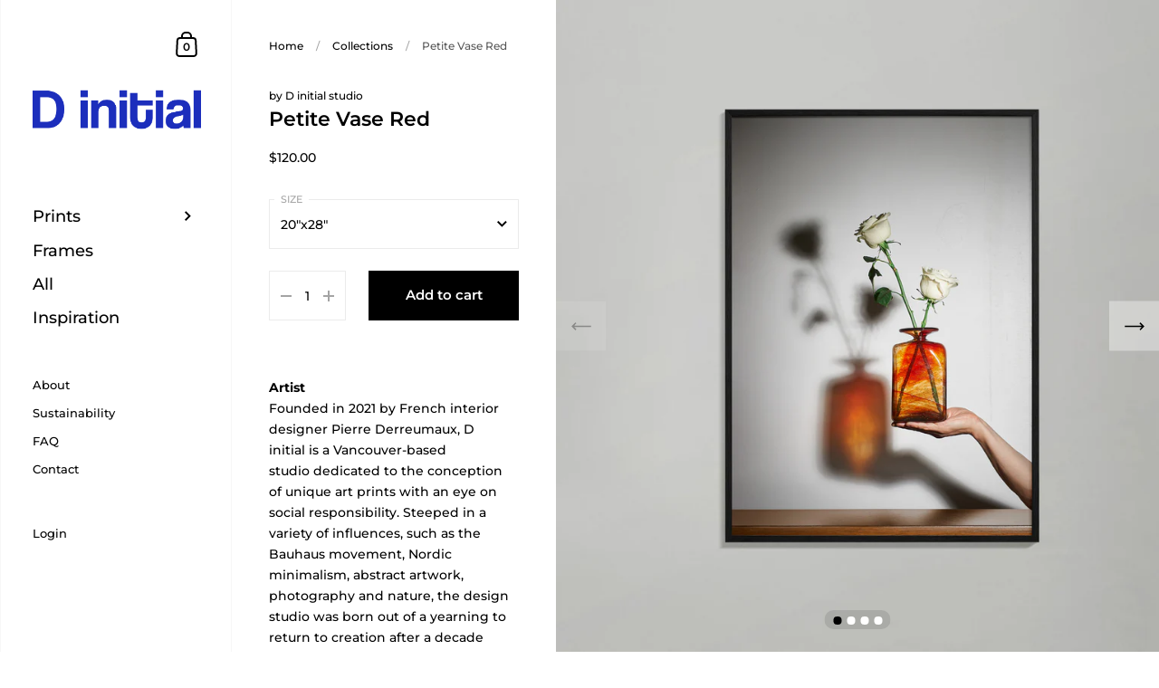

--- FILE ---
content_type: text/html; charset=utf-8
request_url: https://dinitialstudio.com/products/petite-vase-red-print
body_size: 23269
content:
<!doctype html>
<html class="no-js">
<head>

	<meta charset="utf-8">
  <meta http-equiv="X-UA-Compatible" content="IE=edge,chrome=1">
  <meta name="viewport" content="width=device-width, initial-scale=1.0, height=device-height, minimum-scale=1.0, maximum-scale=1.0">

	
		<link rel="shortcut icon" href="//dinitialstudio.com/cdn/shop/files/d-initial-studio-thumbnail-32x32-jul28-2020_32x32.png?v=1613757844" type="image/png" />
	

	

	<title>
    
      D initial studio Petite Vase Red print
    
  </title>

	
		<meta name="description" content="ArtistFounded in 2021 by French interior designer Pierre Derreumaux, D initial is a Vancouver-based studio dedicated to the conception of unique art prints with an eye on social responsibility. Steeped in a variety of influences, such as the Bauhaus movement, Nordic minimalism, abstract artwork, photography and nature,">
	

	



  <meta property="og:type" content="product">
  <meta property="og:title" content="Petite Vase Red">

  
    <meta property="og:image" content="http://dinitialstudio.com/cdn/shop/products/EspaceD-Vase-Framed-1_1024x.jpg?v=1595377843">
    <meta property="og:image:secure_url" content="https://dinitialstudio.com/cdn/shop/products/EspaceD-Vase-Framed-1_1024x.jpg?v=1595377843">
    <meta property="og:image:width" content="1024">
    <meta property="og:image:height" content="1024">
  
    <meta property="og:image" content="http://dinitialstudio.com/cdn/shop/products/petitevasered2_1024x.jpg?v=1595377851">
    <meta property="og:image:secure_url" content="https://dinitialstudio.com/cdn/shop/products/petitevasered2_1024x.jpg?v=1595377851">
    <meta property="og:image:width" content="1024">
    <meta property="og:image:height" content="1024">
  
    <meta property="og:image" content="http://dinitialstudio.com/cdn/shop/products/pvrcopy_1024x.jpg?v=1637188908">
    <meta property="og:image:secure_url" content="https://dinitialstudio.com/cdn/shop/products/pvrcopy_1024x.jpg?v=1637188908">
    <meta property="og:image:width" content="1024">
    <meta property="og:image:height" content="1024">
  

  <meta property="product:price:amount" content="60.00">
  <meta property="product:price:currency" content="CAD">
  <meta property="product:availability" content="in stock">




  <meta property="og:description" content="ArtistFounded in 2021 by French interior designer Pierre Derreumaux, D initial is a Vancouver-based studio dedicated to the conception of unique art prints with an eye on social responsibility. Steeped in a variety of influences, such as the Bauhaus movement, Nordic minimalism, abstract artwork, photography and nature,">


<meta property="og:url" content="https://dinitialstudio.com/products/petite-vase-red-print">
<meta property="og:site_name" content="D initial studio">



<meta name="twitter:card" content="summary">


  <meta name="twitter:title" content="Petite Vase Red">
  <meta name="twitter:description" content="ArtistFounded in 2021 by French interior designer Pierre Derreumaux, D initial is a Vancouver-based studio dedicated to the conception of unique art prints with an eye on social responsibility. Steeped in a variety of influences, such as the Bauhaus movement, Nordic minimalism, abstract artwork, photography and nature, the design studio was born out of a yearning to return to creation after a decade spent in the retail sphere specializing in Danish home décor and original artworks. SeriesThe Petite Vase series pays homage to the beauty of mid-century glassware through a photographic exploration of shadow, colour and form.  Details  Giclée print on 314 grams fine art 100% cotton fibre paper with a smooth satin finish.Giclée, from the French term meaning “to spray”, is a fine art printing process combining long-lasting archival inks with high-quality art paper to achieve superior quality, lightfastness and deep vibrant colours. Carefully packed and shipped rolled in">
  <meta name="twitter:image" content="https://dinitialstudio.com/cdn/shop/products/EspaceD-Vase-Framed-1_600x600_crop_center.jpg?v=1595377843">

  


  <script type="application/ld+json">
  {
    "@context": "http://schema.org",
    
    "@type": "Product",
    "offers": [
      
        {
          "@type": "Offer",
          "name": "20\"x28\"",
          "availability": "https://schema.org/InStock",
          "price": "120.00",
          "priceCurrency": "CAD",
          "priceValidUntil": "2026-01-27",
          
          "url": "/products/petite-vase-red-print/products/petite-vase-red-print?variant=34748442509475"
        },
      
        {
          "@type": "Offer",
          "name": "12\"x16\"",
          "availability": "https://schema.org/InStock",
          "price": "60.00",
          "priceCurrency": "CAD",
          "priceValidUntil": "2026-01-27",
          
          "url": "/products/petite-vase-red-print/products/petite-vase-red-print?variant=34748442542243"
        }
      
    ],
    
    
    "brand": {
      "name": "D initial studio"
    },
    "name": "Petite Vase Red",
    "description": "\nArtistFounded in 2021 by French interior designer Pierre Derreumaux, D initial is a Vancouver-based studio dedicated to the conception of unique art prints with an eye on social responsibility. Steeped in a variety of influences, such as the Bauhaus movement, Nordic minimalism, abstract artwork, photography and nature, the design studio was born out of a yearning to return to creation after a decade spent in the retail sphere specializing in Danish home décor and original artworks.\nSeriesThe Petite Vase series pays homage to the beauty of mid-century glassware through a photographic exploration of shadow, colour and form. \nDetails \n\nGiclée print on 314 grams fine art 100% cotton fibre paper with a smooth satin finish.Giclée, from the French term meaning “to spray”, is a fine art printing process combining long-lasting archival inks with high-quality art paper to achieve superior quality, lightfastness and deep vibrant colours.\n\nCarefully packed and shipped rolled in a protective tube.\nFits perfectly our solid oak frames. Frame not included.\n\n\nSustainability\n\nPrinted locally, upon order, on acid and lignin free cotton paper with no optical brightening agents.\n10% of all profits donated to the Nature Conservancy of Canada.\n",
    "category": "",
    "url": "/products/petite-vase-red-print/products/petite-vase-red-print",
    "sku": "",
    "image": {
      "@type": "ImageObject",
      "url": "https://dinitialstudio.com/cdn/shop/products/EspaceD-Vase-Framed-1_1024x.jpg?v=1595377843",
      "image": "https://dinitialstudio.com/cdn/shop/products/EspaceD-Vase-Framed-1_1024x.jpg?v=1595377843",
      "name": "Petite Vase Red",
      "width": "1024",
      "height": "1024"
    }
  
  }
  </script>


	<link rel="canonical" href="https://dinitialstudio.com/products/petite-vase-red-print">

	<link rel="preload" as="style" href="//dinitialstudio.com/cdn/shop/t/2/assets/theme.scss.css?v=177856716984674794601759260068">
	<link rel="preconnect" href="//fonts.shopifycdn.com">

	<link href="//dinitialstudio.com/cdn/shop/t/2/assets/theme.scss.css?v=177856716984674794601759260068" rel="stylesheet" type="text/css" media="all" />

	<script>window.performance && window.performance.mark && window.performance.mark('shopify.content_for_header.start');</script><meta name="google-site-verification" content="UsYgujqDyqUgVoqXYw5tVZ6jIUKLe3YL814vHFeE5Mw">
<meta id="shopify-digital-wallet" name="shopify-digital-wallet" content="/39561756835/digital_wallets/dialog">
<meta name="shopify-checkout-api-token" content="743ee23ff1d67ecab97d0d38411181c4">
<link rel="alternate" type="application/json+oembed" href="https://dinitialstudio.com/products/petite-vase-red-print.oembed">
<script async="async" src="/checkouts/internal/preloads.js?locale=en-CA"></script>
<link rel="preconnect" href="https://shop.app" crossorigin="anonymous">
<script async="async" src="https://shop.app/checkouts/internal/preloads.js?locale=en-CA&shop_id=39561756835" crossorigin="anonymous"></script>
<script id="apple-pay-shop-capabilities" type="application/json">{"shopId":39561756835,"countryCode":"CA","currencyCode":"CAD","merchantCapabilities":["supports3DS"],"merchantId":"gid:\/\/shopify\/Shop\/39561756835","merchantName":"D initial studio","requiredBillingContactFields":["postalAddress","email","phone"],"requiredShippingContactFields":["postalAddress","email","phone"],"shippingType":"shipping","supportedNetworks":["visa","masterCard","amex","discover","interac","jcb"],"total":{"type":"pending","label":"D initial studio","amount":"1.00"},"shopifyPaymentsEnabled":true,"supportsSubscriptions":true}</script>
<script id="shopify-features" type="application/json">{"accessToken":"743ee23ff1d67ecab97d0d38411181c4","betas":["rich-media-storefront-analytics"],"domain":"dinitialstudio.com","predictiveSearch":true,"shopId":39561756835,"locale":"en"}</script>
<script>var Shopify = Shopify || {};
Shopify.shop = "dinitial.myshopify.com";
Shopify.locale = "en";
Shopify.currency = {"active":"CAD","rate":"1.0"};
Shopify.country = "CA";
Shopify.theme = {"name":"Kingdom V2","id":99760406691,"schema_name":"Kingdom","schema_version":"3.3.1","theme_store_id":null,"role":"main"};
Shopify.theme.handle = "null";
Shopify.theme.style = {"id":null,"handle":null};
Shopify.cdnHost = "dinitialstudio.com/cdn";
Shopify.routes = Shopify.routes || {};
Shopify.routes.root = "/";</script>
<script type="module">!function(o){(o.Shopify=o.Shopify||{}).modules=!0}(window);</script>
<script>!function(o){function n(){var o=[];function n(){o.push(Array.prototype.slice.apply(arguments))}return n.q=o,n}var t=o.Shopify=o.Shopify||{};t.loadFeatures=n(),t.autoloadFeatures=n()}(window);</script>
<script>
  window.ShopifyPay = window.ShopifyPay || {};
  window.ShopifyPay.apiHost = "shop.app\/pay";
  window.ShopifyPay.redirectState = null;
</script>
<script id="shop-js-analytics" type="application/json">{"pageType":"product"}</script>
<script defer="defer" async type="module" src="//dinitialstudio.com/cdn/shopifycloud/shop-js/modules/v2/client.init-shop-cart-sync_C5BV16lS.en.esm.js"></script>
<script defer="defer" async type="module" src="//dinitialstudio.com/cdn/shopifycloud/shop-js/modules/v2/chunk.common_CygWptCX.esm.js"></script>
<script type="module">
  await import("//dinitialstudio.com/cdn/shopifycloud/shop-js/modules/v2/client.init-shop-cart-sync_C5BV16lS.en.esm.js");
await import("//dinitialstudio.com/cdn/shopifycloud/shop-js/modules/v2/chunk.common_CygWptCX.esm.js");

  window.Shopify.SignInWithShop?.initShopCartSync?.({"fedCMEnabled":true,"windoidEnabled":true});

</script>
<script>
  window.Shopify = window.Shopify || {};
  if (!window.Shopify.featureAssets) window.Shopify.featureAssets = {};
  window.Shopify.featureAssets['shop-js'] = {"shop-cart-sync":["modules/v2/client.shop-cart-sync_ZFArdW7E.en.esm.js","modules/v2/chunk.common_CygWptCX.esm.js"],"init-fed-cm":["modules/v2/client.init-fed-cm_CmiC4vf6.en.esm.js","modules/v2/chunk.common_CygWptCX.esm.js"],"shop-button":["modules/v2/client.shop-button_tlx5R9nI.en.esm.js","modules/v2/chunk.common_CygWptCX.esm.js"],"shop-cash-offers":["modules/v2/client.shop-cash-offers_DOA2yAJr.en.esm.js","modules/v2/chunk.common_CygWptCX.esm.js","modules/v2/chunk.modal_D71HUcav.esm.js"],"init-windoid":["modules/v2/client.init-windoid_sURxWdc1.en.esm.js","modules/v2/chunk.common_CygWptCX.esm.js"],"shop-toast-manager":["modules/v2/client.shop-toast-manager_ClPi3nE9.en.esm.js","modules/v2/chunk.common_CygWptCX.esm.js"],"init-shop-email-lookup-coordinator":["modules/v2/client.init-shop-email-lookup-coordinator_B8hsDcYM.en.esm.js","modules/v2/chunk.common_CygWptCX.esm.js"],"init-shop-cart-sync":["modules/v2/client.init-shop-cart-sync_C5BV16lS.en.esm.js","modules/v2/chunk.common_CygWptCX.esm.js"],"avatar":["modules/v2/client.avatar_BTnouDA3.en.esm.js"],"pay-button":["modules/v2/client.pay-button_FdsNuTd3.en.esm.js","modules/v2/chunk.common_CygWptCX.esm.js"],"init-customer-accounts":["modules/v2/client.init-customer-accounts_DxDtT_ad.en.esm.js","modules/v2/client.shop-login-button_C5VAVYt1.en.esm.js","modules/v2/chunk.common_CygWptCX.esm.js","modules/v2/chunk.modal_D71HUcav.esm.js"],"init-shop-for-new-customer-accounts":["modules/v2/client.init-shop-for-new-customer-accounts_ChsxoAhi.en.esm.js","modules/v2/client.shop-login-button_C5VAVYt1.en.esm.js","modules/v2/chunk.common_CygWptCX.esm.js","modules/v2/chunk.modal_D71HUcav.esm.js"],"shop-login-button":["modules/v2/client.shop-login-button_C5VAVYt1.en.esm.js","modules/v2/chunk.common_CygWptCX.esm.js","modules/v2/chunk.modal_D71HUcav.esm.js"],"init-customer-accounts-sign-up":["modules/v2/client.init-customer-accounts-sign-up_CPSyQ0Tj.en.esm.js","modules/v2/client.shop-login-button_C5VAVYt1.en.esm.js","modules/v2/chunk.common_CygWptCX.esm.js","modules/v2/chunk.modal_D71HUcav.esm.js"],"shop-follow-button":["modules/v2/client.shop-follow-button_Cva4Ekp9.en.esm.js","modules/v2/chunk.common_CygWptCX.esm.js","modules/v2/chunk.modal_D71HUcav.esm.js"],"checkout-modal":["modules/v2/client.checkout-modal_BPM8l0SH.en.esm.js","modules/v2/chunk.common_CygWptCX.esm.js","modules/v2/chunk.modal_D71HUcav.esm.js"],"lead-capture":["modules/v2/client.lead-capture_Bi8yE_yS.en.esm.js","modules/v2/chunk.common_CygWptCX.esm.js","modules/v2/chunk.modal_D71HUcav.esm.js"],"shop-login":["modules/v2/client.shop-login_D6lNrXab.en.esm.js","modules/v2/chunk.common_CygWptCX.esm.js","modules/v2/chunk.modal_D71HUcav.esm.js"],"payment-terms":["modules/v2/client.payment-terms_CZxnsJam.en.esm.js","modules/v2/chunk.common_CygWptCX.esm.js","modules/v2/chunk.modal_D71HUcav.esm.js"]};
</script>
<script>(function() {
  var isLoaded = false;
  function asyncLoad() {
    if (isLoaded) return;
    isLoaded = true;
    var urls = ["https:\/\/cdn.nfcube.com\/instafeed-f78ec47bdc6739bb570822b228e6ff19.js?shop=dinitial.myshopify.com"];
    for (var i = 0; i < urls.length; i++) {
      var s = document.createElement('script');
      s.type = 'text/javascript';
      s.async = true;
      s.src = urls[i];
      var x = document.getElementsByTagName('script')[0];
      x.parentNode.insertBefore(s, x);
    }
  };
  if(window.attachEvent) {
    window.attachEvent('onload', asyncLoad);
  } else {
    window.addEventListener('load', asyncLoad, false);
  }
})();</script>
<script id="__st">var __st={"a":39561756835,"offset":-28800,"reqid":"6b4b31ec-4457-404e-ad28-6fe7c13e69f5-1768688111","pageurl":"dinitialstudio.com\/products\/petite-vase-red-print","u":"e3f7a201b7e6","p":"product","rtyp":"product","rid":5314965602467};</script>
<script>window.ShopifyPaypalV4VisibilityTracking = true;</script>
<script id="captcha-bootstrap">!function(){'use strict';const t='contact',e='account',n='new_comment',o=[[t,t],['blogs',n],['comments',n],[t,'customer']],c=[[e,'customer_login'],[e,'guest_login'],[e,'recover_customer_password'],[e,'create_customer']],r=t=>t.map((([t,e])=>`form[action*='/${t}']:not([data-nocaptcha='true']) input[name='form_type'][value='${e}']`)).join(','),a=t=>()=>t?[...document.querySelectorAll(t)].map((t=>t.form)):[];function s(){const t=[...o],e=r(t);return a(e)}const i='password',u='form_key',d=['recaptcha-v3-token','g-recaptcha-response','h-captcha-response',i],f=()=>{try{return window.sessionStorage}catch{return}},m='__shopify_v',_=t=>t.elements[u];function p(t,e,n=!1){try{const o=window.sessionStorage,c=JSON.parse(o.getItem(e)),{data:r}=function(t){const{data:e,action:n}=t;return t[m]||n?{data:e,action:n}:{data:t,action:n}}(c);for(const[e,n]of Object.entries(r))t.elements[e]&&(t.elements[e].value=n);n&&o.removeItem(e)}catch(o){console.error('form repopulation failed',{error:o})}}const l='form_type',E='cptcha';function T(t){t.dataset[E]=!0}const w=window,h=w.document,L='Shopify',v='ce_forms',y='captcha';let A=!1;((t,e)=>{const n=(g='f06e6c50-85a8-45c8-87d0-21a2b65856fe',I='https://cdn.shopify.com/shopifycloud/storefront-forms-hcaptcha/ce_storefront_forms_captcha_hcaptcha.v1.5.2.iife.js',D={infoText:'Protected by hCaptcha',privacyText:'Privacy',termsText:'Terms'},(t,e,n)=>{const o=w[L][v],c=o.bindForm;if(c)return c(t,g,e,D).then(n);var r;o.q.push([[t,g,e,D],n]),r=I,A||(h.body.append(Object.assign(h.createElement('script'),{id:'captcha-provider',async:!0,src:r})),A=!0)});var g,I,D;w[L]=w[L]||{},w[L][v]=w[L][v]||{},w[L][v].q=[],w[L][y]=w[L][y]||{},w[L][y].protect=function(t,e){n(t,void 0,e),T(t)},Object.freeze(w[L][y]),function(t,e,n,w,h,L){const[v,y,A,g]=function(t,e,n){const i=e?o:[],u=t?c:[],d=[...i,...u],f=r(d),m=r(i),_=r(d.filter((([t,e])=>n.includes(e))));return[a(f),a(m),a(_),s()]}(w,h,L),I=t=>{const e=t.target;return e instanceof HTMLFormElement?e:e&&e.form},D=t=>v().includes(t);t.addEventListener('submit',(t=>{const e=I(t);if(!e)return;const n=D(e)&&!e.dataset.hcaptchaBound&&!e.dataset.recaptchaBound,o=_(e),c=g().includes(e)&&(!o||!o.value);(n||c)&&t.preventDefault(),c&&!n&&(function(t){try{if(!f())return;!function(t){const e=f();if(!e)return;const n=_(t);if(!n)return;const o=n.value;o&&e.removeItem(o)}(t);const e=Array.from(Array(32),(()=>Math.random().toString(36)[2])).join('');!function(t,e){_(t)||t.append(Object.assign(document.createElement('input'),{type:'hidden',name:u})),t.elements[u].value=e}(t,e),function(t,e){const n=f();if(!n)return;const o=[...t.querySelectorAll(`input[type='${i}']`)].map((({name:t})=>t)),c=[...d,...o],r={};for(const[a,s]of new FormData(t).entries())c.includes(a)||(r[a]=s);n.setItem(e,JSON.stringify({[m]:1,action:t.action,data:r}))}(t,e)}catch(e){console.error('failed to persist form',e)}}(e),e.submit())}));const S=(t,e)=>{t&&!t.dataset[E]&&(n(t,e.some((e=>e===t))),T(t))};for(const o of['focusin','change'])t.addEventListener(o,(t=>{const e=I(t);D(e)&&S(e,y())}));const B=e.get('form_key'),M=e.get(l),P=B&&M;t.addEventListener('DOMContentLoaded',(()=>{const t=y();if(P)for(const e of t)e.elements[l].value===M&&p(e,B);[...new Set([...A(),...v().filter((t=>'true'===t.dataset.shopifyCaptcha))])].forEach((e=>S(e,t)))}))}(h,new URLSearchParams(w.location.search),n,t,e,['guest_login'])})(!0,!0)}();</script>
<script integrity="sha256-4kQ18oKyAcykRKYeNunJcIwy7WH5gtpwJnB7kiuLZ1E=" data-source-attribution="shopify.loadfeatures" defer="defer" src="//dinitialstudio.com/cdn/shopifycloud/storefront/assets/storefront/load_feature-a0a9edcb.js" crossorigin="anonymous"></script>
<script crossorigin="anonymous" defer="defer" src="//dinitialstudio.com/cdn/shopifycloud/storefront/assets/shopify_pay/storefront-65b4c6d7.js?v=20250812"></script>
<script data-source-attribution="shopify.dynamic_checkout.dynamic.init">var Shopify=Shopify||{};Shopify.PaymentButton=Shopify.PaymentButton||{isStorefrontPortableWallets:!0,init:function(){window.Shopify.PaymentButton.init=function(){};var t=document.createElement("script");t.src="https://dinitialstudio.com/cdn/shopifycloud/portable-wallets/latest/portable-wallets.en.js",t.type="module",document.head.appendChild(t)}};
</script>
<script data-source-attribution="shopify.dynamic_checkout.buyer_consent">
  function portableWalletsHideBuyerConsent(e){var t=document.getElementById("shopify-buyer-consent"),n=document.getElementById("shopify-subscription-policy-button");t&&n&&(t.classList.add("hidden"),t.setAttribute("aria-hidden","true"),n.removeEventListener("click",e))}function portableWalletsShowBuyerConsent(e){var t=document.getElementById("shopify-buyer-consent"),n=document.getElementById("shopify-subscription-policy-button");t&&n&&(t.classList.remove("hidden"),t.removeAttribute("aria-hidden"),n.addEventListener("click",e))}window.Shopify?.PaymentButton&&(window.Shopify.PaymentButton.hideBuyerConsent=portableWalletsHideBuyerConsent,window.Shopify.PaymentButton.showBuyerConsent=portableWalletsShowBuyerConsent);
</script>
<script data-source-attribution="shopify.dynamic_checkout.cart.bootstrap">document.addEventListener("DOMContentLoaded",(function(){function t(){return document.querySelector("shopify-accelerated-checkout-cart, shopify-accelerated-checkout")}if(t())Shopify.PaymentButton.init();else{new MutationObserver((function(e,n){t()&&(Shopify.PaymentButton.init(),n.disconnect())})).observe(document.body,{childList:!0,subtree:!0})}}));
</script>
<link id="shopify-accelerated-checkout-styles" rel="stylesheet" media="screen" href="https://dinitialstudio.com/cdn/shopifycloud/portable-wallets/latest/accelerated-checkout-backwards-compat.css" crossorigin="anonymous">
<style id="shopify-accelerated-checkout-cart">
        #shopify-buyer-consent {
  margin-top: 1em;
  display: inline-block;
  width: 100%;
}

#shopify-buyer-consent.hidden {
  display: none;
}

#shopify-subscription-policy-button {
  background: none;
  border: none;
  padding: 0;
  text-decoration: underline;
  font-size: inherit;
  cursor: pointer;
}

#shopify-subscription-policy-button::before {
  box-shadow: none;
}

      </style>

<script>window.performance && window.performance.mark && window.performance.mark('shopify.content_for_header.end');</script>
	
  

	<script src="//code.jquery.com/jquery-3.4.1.min.js" type="text/javascript"></script>

  <script type="text/javascript">

  	function lightOrDark(a){if(a.match(/^rgb/)){a=a.match(/^rgba?\((\d+),\s*(\d+),\s*(\d+)(?:,\s*(\d+(?:\.\d+)?))?\)$/);var b=a[1];var c=a[2];a=a[3]}else a=+("0x"+a.slice(1).replace(5>a.length&&/./g,"$&$&")),b=a>>16,c=a>>8&255,a&=255;return 140<Math.sqrt(.299*b*b+.587*c*c+.114*a*a)?"#000":"#fff"};

  	window.reorderSections = function() {
	    $(".with-gutter").removeClass("with-gutter");
	    $(".without-gutter").removeClass("without-gutter");
	    $(".content-section.gutter--on").each(function() {
	      $(this).parent().addClass("with-gutter");
	      if ( $(this).hasClass('parent-has-inner-padding') ) {
	      	$(this).parent().addClass('has-inner-padding');
	      }
	    });
	    $(".content-section.gutter--off").each(function() {
	      $(this).parent().addClass("without-gutter")
	    });
		};
		$(document).ready(function() {
		   window.reorderSections()
		});

  	2===performance.navigation.type&&location.reload(!0);
  </script>

<link href="https://monorail-edge.shopifysvc.com" rel="dns-prefetch">
<script>(function(){if ("sendBeacon" in navigator && "performance" in window) {try {var session_token_from_headers = performance.getEntriesByType('navigation')[0].serverTiming.find(x => x.name == '_s').description;} catch {var session_token_from_headers = undefined;}var session_cookie_matches = document.cookie.match(/_shopify_s=([^;]*)/);var session_token_from_cookie = session_cookie_matches && session_cookie_matches.length === 2 ? session_cookie_matches[1] : "";var session_token = session_token_from_headers || session_token_from_cookie || "";function handle_abandonment_event(e) {var entries = performance.getEntries().filter(function(entry) {return /monorail-edge.shopifysvc.com/.test(entry.name);});if (!window.abandonment_tracked && entries.length === 0) {window.abandonment_tracked = true;var currentMs = Date.now();var navigation_start = performance.timing.navigationStart;var payload = {shop_id: 39561756835,url: window.location.href,navigation_start,duration: currentMs - navigation_start,session_token,page_type: "product"};window.navigator.sendBeacon("https://monorail-edge.shopifysvc.com/v1/produce", JSON.stringify({schema_id: "online_store_buyer_site_abandonment/1.1",payload: payload,metadata: {event_created_at_ms: currentMs,event_sent_at_ms: currentMs}}));}}window.addEventListener('pagehide', handle_abandonment_event);}}());</script>
<script id="web-pixels-manager-setup">(function e(e,d,r,n,o){if(void 0===o&&(o={}),!Boolean(null===(a=null===(i=window.Shopify)||void 0===i?void 0:i.analytics)||void 0===a?void 0:a.replayQueue)){var i,a;window.Shopify=window.Shopify||{};var t=window.Shopify;t.analytics=t.analytics||{};var s=t.analytics;s.replayQueue=[],s.publish=function(e,d,r){return s.replayQueue.push([e,d,r]),!0};try{self.performance.mark("wpm:start")}catch(e){}var l=function(){var e={modern:/Edge?\/(1{2}[4-9]|1[2-9]\d|[2-9]\d{2}|\d{4,})\.\d+(\.\d+|)|Firefox\/(1{2}[4-9]|1[2-9]\d|[2-9]\d{2}|\d{4,})\.\d+(\.\d+|)|Chrom(ium|e)\/(9{2}|\d{3,})\.\d+(\.\d+|)|(Maci|X1{2}).+ Version\/(15\.\d+|(1[6-9]|[2-9]\d|\d{3,})\.\d+)([,.]\d+|)( \(\w+\)|)( Mobile\/\w+|) Safari\/|Chrome.+OPR\/(9{2}|\d{3,})\.\d+\.\d+|(CPU[ +]OS|iPhone[ +]OS|CPU[ +]iPhone|CPU IPhone OS|CPU iPad OS)[ +]+(15[._]\d+|(1[6-9]|[2-9]\d|\d{3,})[._]\d+)([._]\d+|)|Android:?[ /-](13[3-9]|1[4-9]\d|[2-9]\d{2}|\d{4,})(\.\d+|)(\.\d+|)|Android.+Firefox\/(13[5-9]|1[4-9]\d|[2-9]\d{2}|\d{4,})\.\d+(\.\d+|)|Android.+Chrom(ium|e)\/(13[3-9]|1[4-9]\d|[2-9]\d{2}|\d{4,})\.\d+(\.\d+|)|SamsungBrowser\/([2-9]\d|\d{3,})\.\d+/,legacy:/Edge?\/(1[6-9]|[2-9]\d|\d{3,})\.\d+(\.\d+|)|Firefox\/(5[4-9]|[6-9]\d|\d{3,})\.\d+(\.\d+|)|Chrom(ium|e)\/(5[1-9]|[6-9]\d|\d{3,})\.\d+(\.\d+|)([\d.]+$|.*Safari\/(?![\d.]+ Edge\/[\d.]+$))|(Maci|X1{2}).+ Version\/(10\.\d+|(1[1-9]|[2-9]\d|\d{3,})\.\d+)([,.]\d+|)( \(\w+\)|)( Mobile\/\w+|) Safari\/|Chrome.+OPR\/(3[89]|[4-9]\d|\d{3,})\.\d+\.\d+|(CPU[ +]OS|iPhone[ +]OS|CPU[ +]iPhone|CPU IPhone OS|CPU iPad OS)[ +]+(10[._]\d+|(1[1-9]|[2-9]\d|\d{3,})[._]\d+)([._]\d+|)|Android:?[ /-](13[3-9]|1[4-9]\d|[2-9]\d{2}|\d{4,})(\.\d+|)(\.\d+|)|Mobile Safari.+OPR\/([89]\d|\d{3,})\.\d+\.\d+|Android.+Firefox\/(13[5-9]|1[4-9]\d|[2-9]\d{2}|\d{4,})\.\d+(\.\d+|)|Android.+Chrom(ium|e)\/(13[3-9]|1[4-9]\d|[2-9]\d{2}|\d{4,})\.\d+(\.\d+|)|Android.+(UC? ?Browser|UCWEB|U3)[ /]?(15\.([5-9]|\d{2,})|(1[6-9]|[2-9]\d|\d{3,})\.\d+)\.\d+|SamsungBrowser\/(5\.\d+|([6-9]|\d{2,})\.\d+)|Android.+MQ{2}Browser\/(14(\.(9|\d{2,})|)|(1[5-9]|[2-9]\d|\d{3,})(\.\d+|))(\.\d+|)|K[Aa][Ii]OS\/(3\.\d+|([4-9]|\d{2,})\.\d+)(\.\d+|)/},d=e.modern,r=e.legacy,n=navigator.userAgent;return n.match(d)?"modern":n.match(r)?"legacy":"unknown"}(),u="modern"===l?"modern":"legacy",c=(null!=n?n:{modern:"",legacy:""})[u],f=function(e){return[e.baseUrl,"/wpm","/b",e.hashVersion,"modern"===e.buildTarget?"m":"l",".js"].join("")}({baseUrl:d,hashVersion:r,buildTarget:u}),m=function(e){var d=e.version,r=e.bundleTarget,n=e.surface,o=e.pageUrl,i=e.monorailEndpoint;return{emit:function(e){var a=e.status,t=e.errorMsg,s=(new Date).getTime(),l=JSON.stringify({metadata:{event_sent_at_ms:s},events:[{schema_id:"web_pixels_manager_load/3.1",payload:{version:d,bundle_target:r,page_url:o,status:a,surface:n,error_msg:t},metadata:{event_created_at_ms:s}}]});if(!i)return console&&console.warn&&console.warn("[Web Pixels Manager] No Monorail endpoint provided, skipping logging."),!1;try{return self.navigator.sendBeacon.bind(self.navigator)(i,l)}catch(e){}var u=new XMLHttpRequest;try{return u.open("POST",i,!0),u.setRequestHeader("Content-Type","text/plain"),u.send(l),!0}catch(e){return console&&console.warn&&console.warn("[Web Pixels Manager] Got an unhandled error while logging to Monorail."),!1}}}}({version:r,bundleTarget:l,surface:e.surface,pageUrl:self.location.href,monorailEndpoint:e.monorailEndpoint});try{o.browserTarget=l,function(e){var d=e.src,r=e.async,n=void 0===r||r,o=e.onload,i=e.onerror,a=e.sri,t=e.scriptDataAttributes,s=void 0===t?{}:t,l=document.createElement("script"),u=document.querySelector("head"),c=document.querySelector("body");if(l.async=n,l.src=d,a&&(l.integrity=a,l.crossOrigin="anonymous"),s)for(var f in s)if(Object.prototype.hasOwnProperty.call(s,f))try{l.dataset[f]=s[f]}catch(e){}if(o&&l.addEventListener("load",o),i&&l.addEventListener("error",i),u)u.appendChild(l);else{if(!c)throw new Error("Did not find a head or body element to append the script");c.appendChild(l)}}({src:f,async:!0,onload:function(){if(!function(){var e,d;return Boolean(null===(d=null===(e=window.Shopify)||void 0===e?void 0:e.analytics)||void 0===d?void 0:d.initialized)}()){var d=window.webPixelsManager.init(e)||void 0;if(d){var r=window.Shopify.analytics;r.replayQueue.forEach((function(e){var r=e[0],n=e[1],o=e[2];d.publishCustomEvent(r,n,o)})),r.replayQueue=[],r.publish=d.publishCustomEvent,r.visitor=d.visitor,r.initialized=!0}}},onerror:function(){return m.emit({status:"failed",errorMsg:"".concat(f," has failed to load")})},sri:function(e){var d=/^sha384-[A-Za-z0-9+/=]+$/;return"string"==typeof e&&d.test(e)}(c)?c:"",scriptDataAttributes:o}),m.emit({status:"loading"})}catch(e){m.emit({status:"failed",errorMsg:(null==e?void 0:e.message)||"Unknown error"})}}})({shopId: 39561756835,storefrontBaseUrl: "https://dinitialstudio.com",extensionsBaseUrl: "https://extensions.shopifycdn.com/cdn/shopifycloud/web-pixels-manager",monorailEndpoint: "https://monorail-edge.shopifysvc.com/unstable/produce_batch",surface: "storefront-renderer",enabledBetaFlags: ["2dca8a86"],webPixelsConfigList: [{"id":"650641571","configuration":"{\"config\":\"{\\\"pixel_id\\\":\\\"AW-11148349074\\\",\\\"target_country\\\":\\\"CA\\\",\\\"gtag_events\\\":[{\\\"type\\\":\\\"begin_checkout\\\",\\\"action_label\\\":\\\"AW-11148349074\\\/YC-ZCOXM9JgYEJKd-cMp\\\"},{\\\"type\\\":\\\"search\\\",\\\"action_label\\\":\\\"AW-11148349074\\\/QxOlCN_M9JgYEJKd-cMp\\\"},{\\\"type\\\":\\\"view_item\\\",\\\"action_label\\\":[\\\"AW-11148349074\\\/xV1-CNzM9JgYEJKd-cMp\\\",\\\"MC-PM4BLW6NVY\\\"]},{\\\"type\\\":\\\"purchase\\\",\\\"action_label\\\":[\\\"AW-11148349074\\\/17I6CNbM9JgYEJKd-cMp\\\",\\\"MC-PM4BLW6NVY\\\"]},{\\\"type\\\":\\\"page_view\\\",\\\"action_label\\\":[\\\"AW-11148349074\\\/A1GXCNnM9JgYEJKd-cMp\\\",\\\"MC-PM4BLW6NVY\\\"]},{\\\"type\\\":\\\"add_payment_info\\\",\\\"action_label\\\":\\\"AW-11148349074\\\/5mtFCOjM9JgYEJKd-cMp\\\"},{\\\"type\\\":\\\"add_to_cart\\\",\\\"action_label\\\":\\\"AW-11148349074\\\/ZaYjCOLM9JgYEJKd-cMp\\\"}],\\\"enable_monitoring_mode\\\":false}\"}","eventPayloadVersion":"v1","runtimeContext":"OPEN","scriptVersion":"b2a88bafab3e21179ed38636efcd8a93","type":"APP","apiClientId":1780363,"privacyPurposes":[],"dataSharingAdjustments":{"protectedCustomerApprovalScopes":["read_customer_address","read_customer_email","read_customer_name","read_customer_personal_data","read_customer_phone"]}},{"id":"shopify-app-pixel","configuration":"{}","eventPayloadVersion":"v1","runtimeContext":"STRICT","scriptVersion":"0450","apiClientId":"shopify-pixel","type":"APP","privacyPurposes":["ANALYTICS","MARKETING"]},{"id":"shopify-custom-pixel","eventPayloadVersion":"v1","runtimeContext":"LAX","scriptVersion":"0450","apiClientId":"shopify-pixel","type":"CUSTOM","privacyPurposes":["ANALYTICS","MARKETING"]}],isMerchantRequest: false,initData: {"shop":{"name":"D initial studio","paymentSettings":{"currencyCode":"CAD"},"myshopifyDomain":"dinitial.myshopify.com","countryCode":"CA","storefrontUrl":"https:\/\/dinitialstudio.com"},"customer":null,"cart":null,"checkout":null,"productVariants":[{"price":{"amount":120.0,"currencyCode":"CAD"},"product":{"title":"Petite Vase Red","vendor":"D initial studio","id":"5314965602467","untranslatedTitle":"Petite Vase Red","url":"\/products\/petite-vase-red-print","type":""},"id":"34748442509475","image":{"src":"\/\/dinitialstudio.com\/cdn\/shop\/products\/EspaceD-Vase-Framed-1.jpg?v=1595377843"},"sku":"","title":"20\"x28\"","untranslatedTitle":"20\"x28\""},{"price":{"amount":60.0,"currencyCode":"CAD"},"product":{"title":"Petite Vase Red","vendor":"D initial studio","id":"5314965602467","untranslatedTitle":"Petite Vase Red","url":"\/products\/petite-vase-red-print","type":""},"id":"34748442542243","image":{"src":"\/\/dinitialstudio.com\/cdn\/shop\/products\/EspaceD-Vase-Framed-1.jpg?v=1595377843"},"sku":"","title":"12\"x16\"","untranslatedTitle":"12\"x16\""}],"purchasingCompany":null},},"https://dinitialstudio.com/cdn","fcfee988w5aeb613cpc8e4bc33m6693e112",{"modern":"","legacy":""},{"shopId":"39561756835","storefrontBaseUrl":"https:\/\/dinitialstudio.com","extensionBaseUrl":"https:\/\/extensions.shopifycdn.com\/cdn\/shopifycloud\/web-pixels-manager","surface":"storefront-renderer","enabledBetaFlags":"[\"2dca8a86\"]","isMerchantRequest":"false","hashVersion":"fcfee988w5aeb613cpc8e4bc33m6693e112","publish":"custom","events":"[[\"page_viewed\",{}],[\"product_viewed\",{\"productVariant\":{\"price\":{\"amount\":120.0,\"currencyCode\":\"CAD\"},\"product\":{\"title\":\"Petite Vase Red\",\"vendor\":\"D initial studio\",\"id\":\"5314965602467\",\"untranslatedTitle\":\"Petite Vase Red\",\"url\":\"\/products\/petite-vase-red-print\",\"type\":\"\"},\"id\":\"34748442509475\",\"image\":{\"src\":\"\/\/dinitialstudio.com\/cdn\/shop\/products\/EspaceD-Vase-Framed-1.jpg?v=1595377843\"},\"sku\":\"\",\"title\":\"20\\\"x28\\\"\",\"untranslatedTitle\":\"20\\\"x28\\\"\"}}]]"});</script><script>
  window.ShopifyAnalytics = window.ShopifyAnalytics || {};
  window.ShopifyAnalytics.meta = window.ShopifyAnalytics.meta || {};
  window.ShopifyAnalytics.meta.currency = 'CAD';
  var meta = {"product":{"id":5314965602467,"gid":"gid:\/\/shopify\/Product\/5314965602467","vendor":"D initial studio","type":"","handle":"petite-vase-red-print","variants":[{"id":34748442509475,"price":12000,"name":"Petite Vase Red - 20\"x28\"","public_title":"20\"x28\"","sku":""},{"id":34748442542243,"price":6000,"name":"Petite Vase Red - 12\"x16\"","public_title":"12\"x16\"","sku":""}],"remote":false},"page":{"pageType":"product","resourceType":"product","resourceId":5314965602467,"requestId":"6b4b31ec-4457-404e-ad28-6fe7c13e69f5-1768688111"}};
  for (var attr in meta) {
    window.ShopifyAnalytics.meta[attr] = meta[attr];
  }
</script>
<script class="analytics">
  (function () {
    var customDocumentWrite = function(content) {
      var jquery = null;

      if (window.jQuery) {
        jquery = window.jQuery;
      } else if (window.Checkout && window.Checkout.$) {
        jquery = window.Checkout.$;
      }

      if (jquery) {
        jquery('body').append(content);
      }
    };

    var hasLoggedConversion = function(token) {
      if (token) {
        return document.cookie.indexOf('loggedConversion=' + token) !== -1;
      }
      return false;
    }

    var setCookieIfConversion = function(token) {
      if (token) {
        var twoMonthsFromNow = new Date(Date.now());
        twoMonthsFromNow.setMonth(twoMonthsFromNow.getMonth() + 2);

        document.cookie = 'loggedConversion=' + token + '; expires=' + twoMonthsFromNow;
      }
    }

    var trekkie = window.ShopifyAnalytics.lib = window.trekkie = window.trekkie || [];
    if (trekkie.integrations) {
      return;
    }
    trekkie.methods = [
      'identify',
      'page',
      'ready',
      'track',
      'trackForm',
      'trackLink'
    ];
    trekkie.factory = function(method) {
      return function() {
        var args = Array.prototype.slice.call(arguments);
        args.unshift(method);
        trekkie.push(args);
        return trekkie;
      };
    };
    for (var i = 0; i < trekkie.methods.length; i++) {
      var key = trekkie.methods[i];
      trekkie[key] = trekkie.factory(key);
    }
    trekkie.load = function(config) {
      trekkie.config = config || {};
      trekkie.config.initialDocumentCookie = document.cookie;
      var first = document.getElementsByTagName('script')[0];
      var script = document.createElement('script');
      script.type = 'text/javascript';
      script.onerror = function(e) {
        var scriptFallback = document.createElement('script');
        scriptFallback.type = 'text/javascript';
        scriptFallback.onerror = function(error) {
                var Monorail = {
      produce: function produce(monorailDomain, schemaId, payload) {
        var currentMs = new Date().getTime();
        var event = {
          schema_id: schemaId,
          payload: payload,
          metadata: {
            event_created_at_ms: currentMs,
            event_sent_at_ms: currentMs
          }
        };
        return Monorail.sendRequest("https://" + monorailDomain + "/v1/produce", JSON.stringify(event));
      },
      sendRequest: function sendRequest(endpointUrl, payload) {
        // Try the sendBeacon API
        if (window && window.navigator && typeof window.navigator.sendBeacon === 'function' && typeof window.Blob === 'function' && !Monorail.isIos12()) {
          var blobData = new window.Blob([payload], {
            type: 'text/plain'
          });

          if (window.navigator.sendBeacon(endpointUrl, blobData)) {
            return true;
          } // sendBeacon was not successful

        } // XHR beacon

        var xhr = new XMLHttpRequest();

        try {
          xhr.open('POST', endpointUrl);
          xhr.setRequestHeader('Content-Type', 'text/plain');
          xhr.send(payload);
        } catch (e) {
          console.log(e);
        }

        return false;
      },
      isIos12: function isIos12() {
        return window.navigator.userAgent.lastIndexOf('iPhone; CPU iPhone OS 12_') !== -1 || window.navigator.userAgent.lastIndexOf('iPad; CPU OS 12_') !== -1;
      }
    };
    Monorail.produce('monorail-edge.shopifysvc.com',
      'trekkie_storefront_load_errors/1.1',
      {shop_id: 39561756835,
      theme_id: 99760406691,
      app_name: "storefront",
      context_url: window.location.href,
      source_url: "//dinitialstudio.com/cdn/s/trekkie.storefront.cd680fe47e6c39ca5d5df5f0a32d569bc48c0f27.min.js"});

        };
        scriptFallback.async = true;
        scriptFallback.src = '//dinitialstudio.com/cdn/s/trekkie.storefront.cd680fe47e6c39ca5d5df5f0a32d569bc48c0f27.min.js';
        first.parentNode.insertBefore(scriptFallback, first);
      };
      script.async = true;
      script.src = '//dinitialstudio.com/cdn/s/trekkie.storefront.cd680fe47e6c39ca5d5df5f0a32d569bc48c0f27.min.js';
      first.parentNode.insertBefore(script, first);
    };
    trekkie.load(
      {"Trekkie":{"appName":"storefront","development":false,"defaultAttributes":{"shopId":39561756835,"isMerchantRequest":null,"themeId":99760406691,"themeCityHash":"8283222915554962079","contentLanguage":"en","currency":"CAD","eventMetadataId":"a248f9b0-b4f4-42b8-8359-425e474448c0"},"isServerSideCookieWritingEnabled":true,"monorailRegion":"shop_domain","enabledBetaFlags":["65f19447"]},"Session Attribution":{},"S2S":{"facebookCapiEnabled":false,"source":"trekkie-storefront-renderer","apiClientId":580111}}
    );

    var loaded = false;
    trekkie.ready(function() {
      if (loaded) return;
      loaded = true;

      window.ShopifyAnalytics.lib = window.trekkie;

      var originalDocumentWrite = document.write;
      document.write = customDocumentWrite;
      try { window.ShopifyAnalytics.merchantGoogleAnalytics.call(this); } catch(error) {};
      document.write = originalDocumentWrite;

      window.ShopifyAnalytics.lib.page(null,{"pageType":"product","resourceType":"product","resourceId":5314965602467,"requestId":"6b4b31ec-4457-404e-ad28-6fe7c13e69f5-1768688111","shopifyEmitted":true});

      var match = window.location.pathname.match(/checkouts\/(.+)\/(thank_you|post_purchase)/)
      var token = match? match[1]: undefined;
      if (!hasLoggedConversion(token)) {
        setCookieIfConversion(token);
        window.ShopifyAnalytics.lib.track("Viewed Product",{"currency":"CAD","variantId":34748442509475,"productId":5314965602467,"productGid":"gid:\/\/shopify\/Product\/5314965602467","name":"Petite Vase Red - 20\"x28\"","price":"120.00","sku":"","brand":"D initial studio","variant":"20\"x28\"","category":"","nonInteraction":true,"remote":false},undefined,undefined,{"shopifyEmitted":true});
      window.ShopifyAnalytics.lib.track("monorail:\/\/trekkie_storefront_viewed_product\/1.1",{"currency":"CAD","variantId":34748442509475,"productId":5314965602467,"productGid":"gid:\/\/shopify\/Product\/5314965602467","name":"Petite Vase Red - 20\"x28\"","price":"120.00","sku":"","brand":"D initial studio","variant":"20\"x28\"","category":"","nonInteraction":true,"remote":false,"referer":"https:\/\/dinitialstudio.com\/products\/petite-vase-red-print"});
      }
    });


        var eventsListenerScript = document.createElement('script');
        eventsListenerScript.async = true;
        eventsListenerScript.src = "//dinitialstudio.com/cdn/shopifycloud/storefront/assets/shop_events_listener-3da45d37.js";
        document.getElementsByTagName('head')[0].appendChild(eventsListenerScript);

})();</script>
<script
  defer
  src="https://dinitialstudio.com/cdn/shopifycloud/perf-kit/shopify-perf-kit-3.0.4.min.js"
  data-application="storefront-renderer"
  data-shop-id="39561756835"
  data-render-region="gcp-us-central1"
  data-page-type="product"
  data-theme-instance-id="99760406691"
  data-theme-name="Kingdom"
  data-theme-version="3.3.1"
  data-monorail-region="shop_domain"
  data-resource-timing-sampling-rate="10"
  data-shs="true"
  data-shs-beacon="true"
  data-shs-export-with-fetch="true"
  data-shs-logs-sample-rate="1"
  data-shs-beacon-endpoint="https://dinitialstudio.com/api/collect"
></script>
</head>

<body id="d-initial-studio-petite-vase-red-print" class=" template-product template-product no-touch clearfix">
	
	<div id="shopify-section-announcement-bar" class="shopify-section mount-announcement">

</div>

	<div id="shopify-section-sidebar" class="shopify-section mount-sidebar mount-overlay"><div class="sidebar">

	<div class="sidebar__container sidebar__responsive-container">

		<div class="sidebar__container-holder" style="flex: 1 0 auto;">

	    <header class="logo">

				
					<div itemscope itemtype="//schema.org/Organization">
				

					

						<a class="logo__image" href="/" itemprop="url">
							<img src="//dinitialstudio.com/cdn/shop/files/dinitial-logo-large-jul28-2020.png?v=1613757844" alt="D initial studio" style="max-width: 186px;" />
						</a>

					

				
					</div>
				

	    </header>

	    <div class="sidebar__menus  search-bottom-padding ">

		    <nav class="primary-menu">
					<ul class="sidebar__menu">

	

		<li class=" has-submenu "  aria-haspopup="true" >

			<a href="#" >
				<span style="flex: 1;"><span class="underline-animation">Prints</span></span>
				 

	<svg class="svg symbol symbol--arrow" xmlns="http://www.w3.org/2000/svg" width="24" height="24" fill="none"><path fill-rule="evenodd" d="M13.828 14.414l4-4L16.414 9l-4 4-4-4L7 10.414l5.414 5.414 1.414-1.414z" fill="#000"/></svg>


 
			</a>

			

				<div class="sidebar__submenu sidebar__submenu--first" aria-expanded="false">

					<div class="sidebar__container">

						<div class="sub-menu">

							<ul>

								

									<li class=" has-submenu has-second-submenu "  aria-haspopup="true" >

										<a href="#" >
											<span style="flex: 1;"><span class="underline-animation">Categories</span></span>
											 

	<svg class="svg symbol symbol--arrow" xmlns="http://www.w3.org/2000/svg" width="24" height="24" fill="none"><path fill-rule="evenodd" d="M13.828 14.414l4-4L16.414 9l-4 4-4-4L7 10.414l5.414 5.414 1.414-1.414z" fill="#000"/></svg>


 
										</a>

										
											
											<div class="sidebar__submenu sidebar__submenu--second" aria-expanded="false">

												<div class="sidebar__container">

													<div class="sub-menu">

														<ul>

															

																<li>
																	<a href="/collections/geometric" ><span class="underline-animation">Geometric</span></a>
																</li>

															

																<li>
																	<a href="/collections/abstract" ><span class="underline-animation">Abstract</span></a>
																</li>

															

																<li>
																	<a href="/collections/photography-1" ><span class="underline-animation">Photography</span></a>
																</li>

															

																<li>
																	<a href="/collections/colourful" ><span class="underline-animation">Colourful</span></a>
																</li>

															

																<li>
																	<a href="/collections/monochrome" ><span class="underline-animation">Monochrome</span></a>
																</li>

															

														</ul>

													</div>

												</div>

											</div>

										

									</li>

								

									<li class=" has-submenu has-second-submenu "  aria-haspopup="true" >

										<a href="#" >
											<span style="flex: 1;"><span class="underline-animation">In-house</span></span>
											 

	<svg class="svg symbol symbol--arrow" xmlns="http://www.w3.org/2000/svg" width="24" height="24" fill="none"><path fill-rule="evenodd" d="M13.828 14.414l4-4L16.414 9l-4 4-4-4L7 10.414l5.414 5.414 1.414-1.414z" fill="#000"/></svg>


 
										</a>

										
											
											<div class="sidebar__submenu sidebar__submenu--second" aria-expanded="false">

												<div class="sidebar__container">

													<div class="sub-menu">

														<ul>

															

																<li>
																	<a href="/collections/doodle-series" ><span class="underline-animation">Doodle series </span></a>
																</li>

															

																<li>
																	<a href="/collections/mood-swing-series" ><span class="underline-animation">Mood Swing series</span></a>
																</li>

															

																<li>
																	<a href="/collections/orange-and-blue-series" ><span class="underline-animation">Orange and Blue series</span></a>
																</li>

															

																<li>
																	<a href="/collections/conceal-series" ><span class="underline-animation">Conceal series</span></a>
																</li>

															

																<li>
																	<a href="/collections/outset-series" ><span class="underline-animation">Outset series</span></a>
																</li>

															

																<li>
																	<a href="/collections/palette-series" ><span class="underline-animation">Palette series</span></a>
																</li>

															

																<li>
																	<a href="/collections/chalky-series" ><span class="underline-animation">Chalky series</span></a>
																</li>

															

																<li>
																	<a href="/collections/ditto-series" ><span class="underline-animation">Ditto series</span></a>
																</li>

															

																<li>
																	<a href="/collections/milky-vault-series" ><span class="underline-animation">Milky Vault series</span></a>
																</li>

															

																<li>
																	<a href="/collections/dolmen-series" ><span class="underline-animation">Dolmen series</span></a>
																</li>

															

																<li>
																	<a href="/collections/details" ><span class="underline-animation">Details series</span></a>
																</li>

															

																<li>
																	<a href="/collections/rise-series" ><span class="underline-animation">Rise series</span></a>
																</li>

															

																<li>
																	<a href="/collections/flag-series" ><span class="underline-animation">Flags series</span></a>
																</li>

															

																<li>
																	<a href="/collections/west-end-series" ><span class="underline-animation">West End series</span></a>
																</li>

															

																<li>
																	<a href="/collections/speckle-series" ><span class="underline-animation">Speckle series</span></a>
																</li>

															

																<li>
																	<a href="/collections/zebra-series" ><span class="underline-animation">Zebra series</span></a>
																</li>

															

																<li>
																	<a href="/collections/mood-light-series" ><span class="underline-animation">Mood Light series</span></a>
																</li>

															

																<li>
																	<a href="/collections/plaid-series" ><span class="underline-animation">Plaid series</span></a>
																</li>

															

																<li>
																	<a href="/collections/four-stones-series" ><span class="underline-animation">Four Stones series</span></a>
																</li>

															

																<li>
																	<a href="/collections/grid-lines-series" ><span class="underline-animation">Grid Lines series</span></a>
																</li>

															

																<li>
																	<a href="/collections/summer-essentials-series" ><span class="underline-animation">Summer Essentials series</span></a>
																</li>

															

																<li>
																	<a href="/collections/mohair-twist-series" ><span class="underline-animation">Mohair Twist series</span></a>
																</li>

															

																<li>
																	<a href="/collections/fizzy-series" ><span class="underline-animation">Fizzy series</span></a>
																</li>

															

																<li>
																	<a href="/collections/meishi" ><span class="underline-animation">Meishi series</span></a>
																</li>

															

																<li>
																	<a href="/collections/take-as-prescribed-series" ><span class="underline-animation">Take As Prescribed series</span></a>
																</li>

															

																<li>
																	<a href="/collections/rebound-series" ><span class="underline-animation">Rebound series</span></a>
																</li>

															

																<li>
																	<a href="/collections/harpooned-series" ><span class="underline-animation">Harpooned series</span></a>
																</li>

															

																<li>
																	<a href="/collections/cradles-series" ><span class="underline-animation">Cradles series</span></a>
																</li>

															

																<li>
																	<a href="/collections/its-a-wrap-series" ><span class="underline-animation">It&#39;s A Wrap series</span></a>
																</li>

															

																<li>
																	<a href="/collections/equilibrium-series" ><span class="underline-animation">Equilibrium series</span></a>
																</li>

															

																<li>
																	<a href="/collections/blue-moon-series" ><span class="underline-animation">Blue Moon series</span></a>
																</li>

															

																<li>
																	<a href="/collections/botanical-geometry-series" ><span class="underline-animation">Botanical Geometry series</span></a>
																</li>

															

																<li>
																	<a href="/collections/duplicate-series" ><span class="underline-animation">Duplicate series</span></a>
																</li>

															

																<li>
																	<a href="/collections/petite-vase-series" ><span class="underline-animation">Petite Vase series</span></a>
																</li>

															

														</ul>

													</div>

												</div>

											</div>

										

									</li>

								

									<li class=" has-submenu has-second-submenu "  aria-haspopup="true" >

										<a href="#" >
											<span style="flex: 1;"><span class="underline-animation">Collaborations</span></span>
											 

	<svg class="svg symbol symbol--arrow" xmlns="http://www.w3.org/2000/svg" width="24" height="24" fill="none"><path fill-rule="evenodd" d="M13.828 14.414l4-4L16.414 9l-4 4-4-4L7 10.414l5.414 5.414 1.414-1.414z" fill="#000"/></svg>


 
										</a>

										
											
											<div class="sidebar__submenu sidebar__submenu--second" aria-expanded="false">

												<div class="sidebar__container">

													<div class="sub-menu">

														<ul>

															

																<li>
																	<a href="/collections/david_01_final-series" ><span class="underline-animation">David_01_Final series</span></a>
																</li>

															

																<li>
																	<a href="/collections/heal-the-divide" ><span class="underline-animation">Heal the Divide</span></a>
																</li>

															

																<li>
																	<a href="/collections/office-still-life-series" ><span class="underline-animation">Office Still Life series</span></a>
																</li>

															

														</ul>

													</div>

												</div>

											</div>

										

									</li>

								

							</ul>
		
						</div>

					</div>

				</div>

			

		</li>

	

		<li class="" >

			<a href="/collections/frames" >
				<span style="flex: 1;"><span class="underline-animation">Frames</span></span>
				
			</a>

			

		</li>

	

		<li class="" >

			<a href="/collections/all" >
				<span style="flex: 1;"><span class="underline-animation">All</span></span>
				
			</a>

			

		</li>

	

		<li class="" >

			<a href="/blogs/inspiration" >
				<span style="flex: 1;"><span class="underline-animation">Inspiration</span></span>
				
			</a>

			

		</li>

	

</ul>
	    	</nav>

	    	<nav class="secondary-menu">

					<ul class="sidebar__menu">

	

		<li class="" >

			<a href="/pages/about" >
				<span style="flex: 1;"><span class="underline-animation">About</span></span>
				
			</a>

			

		</li>

	

		<li class="" >

			<a href="/pages/sustainability" >
				<span style="flex: 1;"><span class="underline-animation">Sustainability</span></span>
				
			</a>

			

		</li>

	

		<li class="" >

			<a href="/pages/faq" >
				<span style="flex: 1;"><span class="underline-animation">FAQ</span></span>
				
			</a>

			

		</li>

	

		<li class="" >

			<a href="/pages/contact" >
				<span style="flex: 1;"><span class="underline-animation">Contact</span></span>
				
			</a>

			

		</li>

	

</ul>

					
		    		<ul class="sidebar__menu">
		    			<li>
			    			
			    				<a href="https://dinitialstudio.com/customer_authentication/redirect?locale=en&region_country=CA"><span class="underline-animation">Login</span></a>
								
							</li>
		    		</ul>
	    		

	    	</nav>

				<span class="sidebar__menus-close hidden" aria-label="Close">
					

	<svg version="1.1" class="svg close" xmlns="//www.w3.org/2000/svg" xmlns:xlink="//www.w3.org  /1999/xlink" x="0px" y="0px" width="60px" height="60px" viewBox="0 0 60 60" enable-background="new 0 0 60 60" xml:space="preserve"><polygon points="38.936,23.561 36.814,21.439 30.562,27.691 24.311,21.439 22.189,23.561 28.441,29.812 22.189,36.064 24.311,38.186 30.562,31.934 36.814,38.186 38.936,36.064 32.684,29.812 "/></svg>



				</span>

				<span class="sidebar__menus-back hidden" aria-label="Back">
					

	<svg class="svg symbol symbol--arrow-left" style="transform: rotate(180deg);" xmlns="http://www.w3.org/2000/svg" viewBox="0 0 24 24"><path d="M18.4 6.6L17 8.1l3.2 3.2H.2v2h20L17 16.6l1.4 1.4 5.6-5.7z"/></svg>



				</span>

	    </div>

	    <div class="sidebar__responsive-handles">
				
				
					<span class="sidebar__search-handle">
						<span class="icon icon-search" aria-hidden="true">

	<svg class="svg symbol symbol--search" xmlns="http://www.w3.org/2000/svg" viewBox="0 0 24 24"><path d="M10.2 19.2a8.96 8.96 0 0 1-9-9 8.96 8.96 0 0 1 9-9 8.96 8.96 0 0 1 9 9 8.96 8.96 0 0 1-9 9zm0-16c-3.9 0-7 3.1-7 7s3.1 7 7 7 7-3.1 7-7c0-3.8-3.1-7-7-7z"/><path d="M15.65 17.11l1.414-1.414 5.657 5.657-1.414 1.414z"/></svg>


</span>
					</span>
				

				<a href="/cart" class="sidebar__cart-handle" aria-label="Shopping Cart" title="Shopping Cart">
					<span class="icon icon-cart" aria-hidden="true" style="height: 28px;">

	<svg class="svg symbol symbol--cart low-dpi" width="24" height="28" viewBox="0 0 24 28" fill="none" xmlns="http://www.w3.org/2000/svg"><path d="M7 7H4.85375C3.25513 7 1.93732 8.25356 1.85749 9.85019L1.15749 23.8502C1.07181 25.5637 2.43806 27 4.15375 27H19.8463C21.5619 27 22.9282 25.5637 22.8425 23.8502L22.1425 9.85019C22.0627 8.25356 20.7449 7 19.1463 7H17M7 7V5C7 2.79086 8.79086 1 11 1H13C15.2091 1 17 2.79086 17 5V7M7 7H17" stroke="black" stroke-width="2"/></svg><svg class="svg symbol symbol--cart high-dpi" width="24" height="28" viewBox="0 0 24 28" fill="none" xmlns="http://www.w3.org/2000/svg"><path d="M7.20513 7.11364H4.96283C3.37199 7.11364 2.05776 8.35543 1.96765 9.94371L1.17984 23.8301C1.08221 25.551 2.45138 27 4.17502 27H19.825C21.5486 27 22.9178 25.551 22.8202 23.8301L22.0324 9.94371C21.9422 8.35542 20.628 7.11364 19.0372 7.11364H16.7949M7.20513 7.11364V5C7.20513 2.79086 8.99599 1 11.2051 1H12.7949C15.004 1 16.7949 2.79086 16.7949 5V7.11364M7.20513 7.11364H16.7949" stroke="black" stroke-width="1.5"/></svg>


</span>
					<span class="count" aria-hidden="true">0</span>
				</a>

				<span class="sidebar__menu-handle">
					<span class="icon icon-menu" aria-hidden="true">

	<svg class="svg symbol symbol--burger" width="24" height="28" viewBox="0 0 24 28" fill="none" xmlns="http://www.w3.org/2000/svg"><path d="M0 5H24V7H0V5Z" fill="black"/><path d="M0 13H24V14V15H0C0 14.7071 0 14.2286 0 14C0 13.7714 0 13.2929 0 13Z" fill="black"/><path d="M0 21H24V23H0V21Z" fill="black"/></svg>


</span>
				</span>

			</div>
			
			
				<div class="sidebar__cart">
					<div>
						<div class="cart" id="cart">

	<div class="cart__title" data-added-singular="{{ count }} product was added to your cart" data-added-plural="{{ count }} products were added to your cart" data-cart-empty="Your cart is currently empty.">
		
			<span>Your cart is currently empty.</span>
		
	</div>

	<form action="/cart" method="post" novalidate class="cart__form  cart--empty ">
		
		<div class="cart__items">

			

		</div>

		<div class="cart__details">

			

		  <div class="cart-details" id="CartDetails">

		  	<div>
			    
			    

					<p id="CartTotal" class="h1">Total: <strong>$0.00</strong></p>
					<small>Shipping &amp; taxes are calculated at checkout.</small>

				</div>
		
				<span class="cart-buttons">
	      	<button id="ViewCart" class="button button--outline" style="margin-right: 25px;">View Cart</button>
		    	<input id="CheckOut" class="button button--solid" type="submit" name="checkout" value="Check Out">
		    </span>

		  </div>

	    
	      
	    

		</div>

		<span class="cart__preloader" aria-hidden="true"></span>

		<div class="cart-continue">
			<a href="/collections/all" class="button button--solid">Continue browsing</a>
		</div>

	</form>

</div>
						<span class="sidebar__cart-close" aria-label="Close">
							

	<svg version="1.1" class="svg close" xmlns="//www.w3.org/2000/svg" xmlns:xlink="//www.w3.org  /1999/xlink" x="0px" y="0px" width="60px" height="60px" viewBox="0 0 60 60" enable-background="new 0 0 60 60" xml:space="preserve"><polygon points="38.936,23.561 36.814,21.439 30.562,27.691 24.311,21.439 22.189,23.561 28.441,29.812 22.189,36.064 24.311,38.186 30.562,31.934 36.814,38.186 38.936,36.064 32.684,29.812 "/></svg>



						</span>
					</div>
				</div>
			

			
				<div class="sidebar__search  predictive-search ">
					<div>
						<form action="/search" method="get" class="input-group search-form" role="search" autocomplete="off">

	

  <input type="search" name="q" value="" placeholder="Search..." data-responsive-placeholder="Type a keyword and press enter..." class="input-group-field" aria-label="Search..." autocomplete="off">
  <button type="submit" class="btn icon-fallback-text" aria-label="Submit">
    <span class="icon icon-search" aria-hidden="true">

	<svg class="svg symbol symbol--search" xmlns="http://www.w3.org/2000/svg" viewBox="0 0 24 24"><path d="M10.2 19.2a8.96 8.96 0 0 1-9-9 8.96 8.96 0 0 1 9-9 8.96 8.96 0 0 1 9 9 8.96 8.96 0 0 1-9 9zm0-16c-3.9 0-7 3.1-7 7s3.1 7 7 7 7-3.1 7-7c0-3.8-3.1-7-7-7z"/><path d="M15.65 17.11l1.414-1.414 5.657 5.657-1.414 1.414z"/></svg>


</span>
  </button>

	
  	<input type="hidden" name="options[prefix]" value="last" />
  

</form>
						<div class="sidebar__search-container">
							<div class="sidebar__search-link"></div>
							<div class="sidebar__search-results"></div>
						</div>
						<span class="sidebar__search-close" aria-label="Close">
							

	<svg version="1.1" class="svg close" xmlns="//www.w3.org/2000/svg" xmlns:xlink="//www.w3.org  /1999/xlink" x="0px" y="0px" width="60px" height="60px" viewBox="0 0 60 60" enable-background="new 0 0 60 60" xml:space="preserve"><polygon points="38.936,23.561 36.814,21.439 30.562,27.691 24.311,21.439 22.189,23.561 28.441,29.812 22.189,36.064 24.311,38.186 30.562,31.934 36.814,38.186 38.936,36.064 32.684,29.812 "/></svg>



						</span>
					</div>
				</div>
			

		</div>

	</div>

</div>

</div>

	<div id="content-holder">

		<main id="content" role="main">

			<div id="shopify-section-product" class="shopify-section mount-product-page mount-toggles"><article id="section-product" class="page-section product" itemscope itemtype="//schema.org/Product" data-collection="" data-id="5314965602467" data-settings-hv="false" data-availability="true">

  

	<div class="product__text rte">

    <div class="desktop-breadcrumb">

	<nav class="breadcrumb" role="navigation" aria-label="breadcrumbs">

		<span class="breadcrumb__link"><a href="/">Home</a></span>

		
		
			

			

				<span class="breadcrumb__separator">/</span>
				<span class="breadcrumb__link"><a href="/collections">Collections</a></span>
              
			

			
				<span class="breadcrumb__separator">/</span>
				<span class="breadcrumb__current">Petite Vase Red</span>
			

		

	</nav>

</div>

		<header class="product__header">

			<h1 itemprop="name" class="product__title">Petite Vase Red</h1>

			
				<p class="product__vendor" itemprop="brand">by <a href="/collections/vendors?q=D%20initial%20studio" title="D initial studio">D initial studio</a></p>
			

      

			<span class="product__price">

				<span class="product__price--original">$60.00</span>
        
				

        

			</span>

      <span class="product__sku hidden"></span>

		</header>

		<section class="product__content">

			<div class="product__offers" itemprop="offers" itemscope itemtype="//schema.org/Offer">
		        
				<meta itemprop="price" content="60.00">
				<meta itemprop="priceCurrency" content="CAD">

        <link itemprop="availability" href="//schema.org/InStock">

        <div id="add-to-cart-product" class="product__form" data-type="overlay">

	       	<form method="post" action="/cart/add" id="product_form_5314965602467" accept-charset="UTF-8" class="shopify-product-form" enctype="multipart/form-data"><input type="hidden" name="form_type" value="product" /><input type="hidden" name="utf8" value="✓" />

						 <select id="productSelect" name="id" class="styled" style="display: none !important">
	            
	              
	                <option 
                    value="34748442509475" 
                     selected="selected"  
                     
                      data-quantity="50" 
                      data-inventory="deny" 
                     
                  >
	                  20&quot;x28&quot;
	                </option>
	              
	            
	              
	                <option 
                    value="34748442542243" 
                     
                     
                      data-quantity="49" 
                      data-inventory="deny" 
                     
                  >
	                  12&quot;x16&quot;
	                </option>
	              
	            
	          </select>

	          <div class="product__cart-functions">

              <div class="product__variants">
                
                  <div class="product__variant-holder  selector-wrapper">
                    <label class="hidden" for="product-size">Size</label>
                    <select class="product__variant" id="product-size">
                      
                        <option value="20&quot;x28&quot;" selected>
                          20&quot;x28&quot;
                        </option>
                      
                        <option value="12&quot;x16&quot;" >
                          12&quot;x16&quot;
                        </option>
                      
                    </select>
                  </div>
                
              </div>

              
                <div class="product__quantity">

  <button class="quantity__minus" aria-hidden="true">
    

	<svg class="svg symbol symbol--minus low-dpi" xmlns="http://www.w3.org/2000/svg" width="24" height="24" fill="none"><path fill-rule="evenodd" d="M18 13H6v-2h12v2z" fill="#000"/></svg><svg class="svg symbol symbol--minus high-dpi" xmlns="http://www.w3.org/2000/svg" width="24" height="24" fill="none"><path fill-rule="evenodd" d="M18 12.5H6V11h12v1.5z" fill="#000"/></svg>



  </button>

  <input type="number" name="quantity" value="1" min="1" class="quantity__selector">

  <button class="quantity__plus" aria-hidden="true">
    

	<svg class="svg symbol symbol--plus low-dpi" xmlns="http://www.w3.org/2000/svg" width="24" height="24" viewBox="0 0 24 24" fill="none" xmlns="http://www.w3.org/2000/svg"><path fill-rule="evenodd" clip-rule="evenodd" d="M11 13V18H13V13H18V11H13V6H11V11H6V13H11Z" fill="black"/></svg><svg class="svg symbol symbol--plus high-dpi" xmlns="http://www.w3.org/2000/svg" width="24" height="24" fill="none"><path fill-rule="evenodd" d="M10.75 12.25V17h1.5v-4.75H17v-1.5h-4.75V6h-1.5v4.75H6v1.5h4.75z" fill="#000"/></svg>



  </button>

</div>
              

							<button type="submit" name="add" class="product__add-to-cart button">
               
								<span class="add-to-cart__text" data-add-to-cart-text=" Add to cart ">  Add to cart  </span>
                <span class="add-to-cart__symbol">

	<svg class="svg symbol symbol--cart low-dpi" width="24" height="28" viewBox="0 0 24 28" fill="none" xmlns="http://www.w3.org/2000/svg"><path d="M7 7H4.85375C3.25513 7 1.93732 8.25356 1.85749 9.85019L1.15749 23.8502C1.07181 25.5637 2.43806 27 4.15375 27H19.8463C21.5619 27 22.9282 25.5637 22.8425 23.8502L22.1425 9.85019C22.0627 8.25356 20.7449 7 19.1463 7H17M7 7V5C7 2.79086 8.79086 1 11 1H13C15.2091 1 17 2.79086 17 5V7M7 7H17" stroke="black" stroke-width="2"/></svg><svg class="svg symbol symbol--cart high-dpi" width="24" height="28" viewBox="0 0 24 28" fill="none" xmlns="http://www.w3.org/2000/svg"><path d="M7.20513 7.11364H4.96283C3.37199 7.11364 2.05776 8.35543 1.96765 9.94371L1.17984 23.8301C1.08221 25.551 2.45138 27 4.17502 27H19.825C21.5486 27 22.9178 25.551 22.8202 23.8301L22.0324 9.94371C21.9422 8.35542 20.628 7.11364 19.0372 7.11364H16.7949M7.20513 7.11364V5C7.20513 2.79086 8.99599 1 11.2051 1H12.7949C15.004 1 16.7949 2.79086 16.7949 5V7.11364M7.20513 7.11364H16.7949" stroke="black" stroke-width="1.5"/></svg>


</span>
							</button>
							
              

              <span class="variant-quantity"></span>

            </div>

					<input type="hidden" name="product-id" value="5314965602467" /><input type="hidden" name="section-id" value="product" /></form>

				</div>

			</div>

      <div class="product__description truncated--disabled" itemprop="description">
        <div>
          <meta charset="utf-8">
<p data-mce-fragment="1"><strong data-mce-fragment="1">Artist<br data-mce-fragment="1"></strong>Founded in 2021 by French interior designer Pierre Derreumaux, D initial is a Vancouver-based studio dedicated to the conception of unique art prints with an eye on social responsibility. Steeped in a variety of influences, such as the Bauhaus movement, Nordic minimalism, abstract artwork, photography and nature, the design studio was born out of a yearning to return to creation after a decade spent in the retail sphere specializing in Danish home décor and original artworks.<br data-mce-fragment="1"><br data-mce-fragment="1"></p>
<p data-mce-fragment="1"><strong data-mce-fragment="1">Series</strong><br data-mce-fragment="1">The Petite Vase series pays homage to the beauty of mid-century glassware through a photographic exploration of shadow, colour and form.<br data-mce-fragment="1"> </p>
<p data-mce-fragment="1"><strong data-mce-fragment="1">Details </strong></p>
<ul data-mce-fragment="1">
<li data-mce-fragment="1">Giclée print on 314 grams fine art 100% cotton fibre paper with a smooth satin finish.<br data-mce-fragment="1"><span style="color: #404040;"><em data-mce-fragment="1">Giclée, from the French term meaning “to spray”, is a fine art printing process combining long-lasting archival inks with high-quality art paper to achieve superior quality, lightfastness and deep vibrant colours.</em></span>
</li>
<li data-mce-fragment="1">Carefully packed and shipped rolled in a protective tube.</li>
<li data-mce-fragment="1">Fits perfectly our<span> </span><span style="text-decoration: underline;"><em><a href="https://dinitialstudio.com/collections/frames" title="our solid oak frames" data-mce-href="https://dinitialstudio.com/collections/frames">solid oak frames</a></em></span>. Frame not included.<br data-mce-fragment="1"><br data-mce-fragment="1">
</li>
</ul>
<p data-mce-fragment="1"><strong data-mce-fragment="1">Sustainability</strong></p>
<ul>
<li>Printed locally, upon order, on acid and lignin free cotton paper with no optical brightening agents.</li>
<li>10% of all profits donated to the<span> </span><span style="text-decoration: underline;"><em><a title="Nature Conservancy of Canada" href="https://www.natureconservancy.ca/en/" data-mce-href="https://www.natureconservancy.ca/en/">Nature Conservancy of Canada</a></em></span>.</li>
</ul>
        </div>
      </div>

      

        <div class="toggles">

          

            

              

              

              

                <div class="toggle" >
                  <h3 class="toggle__title">Shipping</h3>
                  <div class="toggle__content">
                    <p>Our art prints are made to order and are usually shipped within 3 to 5 business days.</p>
<p>We offer a $10 flat shipping rate for Canada and the USA, and&nbsp;a $15 flat shipping rate for other countries.</p>
<p>Shipping is free for orders above $200.</p>
<p>See more details in our <a href="/pages/faq" title="FAQ">FAQ</a></p>
                    
                  </div>
                </div>

              

            

          

        </div>
        
      

 		</section> 
  
    
      <a class="share-link" href="#share-popup" aria-hidden="true">
  <span aria-hidden="true">

	<svg class="svg symbol symbol--share low-dpi" xmlns="http://www.w3.org/2000/svg" width="24" height="24" viewBox="0 0 24 24" fill="none" xmlns="http://www.w3.org/2000/svg"><path fill-rule="evenodd" clip-rule="evenodd" d="M23 3V10H21V4.62133L11.4142 14.2071L10 12.7929L19.7929 3H14V1H21H23V3ZM3 6V20H18V14H20V22H19.5H18H3H1V20V4H2H3H10V6H3Z" fill="black"/></svg><svg class="svg symbol symbol--share high-dpi" xmlns="http://www.w3.org/2000/svg" width="24" height="24" fill="none"><path fill-rule="evenodd" d="M22.25 3.75v7.5h-1.5V4.81L10.53 15.03l-1.06-1.06L19.69 3.75h-6.44v-1.5h9v1.5zm-19.5 2.5v14.5h15V14.5h1.5v7.75h-18V4.75H10v1.5H2.75z" fill="#000"/></svg>


</span>
  <span class="text">Share this</span>
</a>





<div id="share-popup" class="share-popup mfp-hide">
	<span class="h4">Share on</span>
	<a class="h2" target="_blank" href="//facebook.com/sharer.php?u=https://dinitialstudio.com/products/petite-vase-red-print"><span class="underline-animation">Facebook</span></a>
	<a class="h2" target="_blank" href="//twitter.com/share?text=Petite%20Vase%20Red&amp;url=https://dinitialstudio.com/products/petite-vase-red-print"><span class="underline-animation">Twitter</span></a>
	<a class="h2" target="_blank" href="//pinterest.com/pin/create/button/?url=https://dinitialstudio.com/products/petite-vase-red-print&amp;media=&amp;description=Petite%20Vase%20Red"><span class="underline-animation">Pinterest</span></a>
</div>
    

 	</div>

  <div class="mobile-breadcrumb">

	<nav class="breadcrumb" role="navigation" aria-label="breadcrumbs">

		<span class="breadcrumb__link"><a href="/">Home</a></span>

		
		
			

			

				<span class="breadcrumb__separator">/</span>
				<span class="breadcrumb__link"><a href="/collections">Collections</a></span>
              
			

			
				<span class="breadcrumb__separator">/</span>
				<span class="breadcrumb__current">Petite Vase Red</span>
			

		

	</nav>

</div>

	<section class="product__gallery  sticky ">

		<div class="product-gallery product-gallery--slider product-gallery--fit  product-gallery--dots product-gallery--mobile-variable" data-size="4" data-mobile-style="product-gallery--fill-mobile" data-desktop-style="product-gallery--fit" data-video-looping="false">

			

			
        <div 
	id="FeaturedMedia-product-9725083877539-wrapper" 
	class="product-gallery__item" 
	 data-index="0" 
	data-product-media-type="image"
  
  data-product-single-media-wrapper
  data-media-id="9725083877539"
  tabindex="0"
>

	

		







<figure data-crop="true" class="lazy-image "  data-ratio="1.0" style="padding-top: 100.0%" >

	<img
	  src="//dinitialstudio.com/cdn/shop/products/EspaceD-Vase-Framed-1_860x.jpg?v=1595377843" alt="Petite Vase Red"
	  srcset="[data-uri]"
	   data-srcset="//dinitialstudio.com/cdn/shop/products/EspaceD-Vase-Framed-1_320x.jpg?v=1595377843 260w, //dinitialstudio.com/cdn/shop/products/EspaceD-Vase-Framed-1_600x.jpg?v=1595377843 480w, //dinitialstudio.com/cdn/shop/products/EspaceD-Vase-Framed-1_860x.jpg?v=1595377843 720w, //dinitialstudio.com/cdn/shop/products/EspaceD-Vase-Framed-1_1100x.jpg?v=1595377843 960w, //dinitialstudio.com/cdn/shop/products/EspaceD-Vase-Framed-1_1600x.jpg?v=1595377843 1440w, //dinitialstudio.com/cdn/shop/products/EspaceD-Vase-Framed-1_2100x.jpg?v=1595377843 1920w" 
	  data-sizes="auto" class="img lazyload"
	  itemprop="image"
 	/>
	
		<span class="lazy-preloader" aria-hidden="true"></span>
	

	<noscript><span class="ll-fallback" style="background-image:url(//dinitialstudio.com/cdn/shop/products/EspaceD-Vase-Framed-1_860x.jpg?v=1595377843)"></span></noscript>

	

	
		<div class="product__image-zoom" data-image="//dinitialstudio.com/cdn/shop/products/EspaceD-Vase-Framed-1.jpg?v=1595377843" aria-hidden="true">
			

	<svg class="svg symbol symbol--zoom-in" xmlns="http://www.w3.org/2000/svg" viewBox="0 0 24 24"><path d="M10.2 19.2a8.96 8.96 0 0 1-9-9 8.96 8.96 0 0 1 9-9 8.96 8.96 0 0 1 9 9 8.96 8.96 0 0 1-9 9zm0-16c-3.9 0-7 3.1-7 7s3.1 7 7 7 7-3.1 7-7c0-3.8-3.1-7-7-7z"/><path d="M15.65 17.1l1.414-1.414 5.657 5.657-1.414 1.414zM14.3 9.3h-3v-3h-2v3h-3v2h3v3h2v-3h3z"/></svg>



		</div>
	

</figure>



	

</div>
			
        <div 
	id="FeaturedMedia-product-10202231144611-wrapper" 
	class="product-gallery__item" 
	 data-index="1" 
	data-product-media-type="image"
  
  data-product-single-media-wrapper
  data-media-id="10202231144611"
  tabindex="0"
>

	

		







<figure data-crop="true" class="lazy-image "  data-ratio="1.0" style="padding-top: 100.0%" >

	<img
	  src="//dinitialstudio.com/cdn/shop/products/petitevasered2_860x.jpg?v=1595377851" alt="Petite Vase Red"
	  srcset="[data-uri]"
	   data-srcset="//dinitialstudio.com/cdn/shop/products/petitevasered2_320x.jpg?v=1595377851 260w, //dinitialstudio.com/cdn/shop/products/petitevasered2_600x.jpg?v=1595377851 480w, //dinitialstudio.com/cdn/shop/products/petitevasered2_860x.jpg?v=1595377851 720w, //dinitialstudio.com/cdn/shop/products/petitevasered2_1100x.jpg?v=1595377851 960w, //dinitialstudio.com/cdn/shop/products/petitevasered2_1600x.jpg?v=1595377851 1440w, //dinitialstudio.com/cdn/shop/products/petitevasered2_2100x.jpg?v=1595377851 1920w" 
	  data-sizes="auto" class="img lazyload"
	  itemprop="image"
 	/>
	
		<span class="lazy-preloader" aria-hidden="true"></span>
	

	<noscript><span class="ll-fallback" style="background-image:url(//dinitialstudio.com/cdn/shop/products/petitevasered2_860x.jpg?v=1595377851)"></span></noscript>

	

	
		<div class="product__image-zoom" data-image="//dinitialstudio.com/cdn/shop/products/petitevasered2.jpg?v=1595377851" aria-hidden="true">
			

	<svg class="svg symbol symbol--zoom-in" xmlns="http://www.w3.org/2000/svg" viewBox="0 0 24 24"><path d="M10.2 19.2a8.96 8.96 0 0 1-9-9 8.96 8.96 0 0 1 9-9 8.96 8.96 0 0 1 9 9 8.96 8.96 0 0 1-9 9zm0-16c-3.9 0-7 3.1-7 7s3.1 7 7 7 7-3.1 7-7c0-3.8-3.1-7-7-7z"/><path d="M15.65 17.1l1.414-1.414 5.657 5.657-1.414 1.414zM14.3 9.3h-3v-3h-2v3h-3v2h3v3h2v-3h3z"/></svg>



		</div>
	

</figure>



	

</div>
			
        <div 
	id="FeaturedMedia-product-25445799035043-wrapper" 
	class="product-gallery__item" 
	 data-index="2" 
	data-product-media-type="image"
  
  data-product-single-media-wrapper
  data-media-id="25445799035043"
  tabindex="0"
>

	

		







<figure data-crop="true" class="lazy-image "  data-ratio="1.0" style="padding-top: 100.0%" >

	<img
	  src="//dinitialstudio.com/cdn/shop/products/pvrcopy_860x.jpg?v=1637188908" alt="Petite Vase Red"
	  srcset="[data-uri]"
	   data-srcset="//dinitialstudio.com/cdn/shop/products/pvrcopy_320x.jpg?v=1637188908 260w, //dinitialstudio.com/cdn/shop/products/pvrcopy_600x.jpg?v=1637188908 480w, //dinitialstudio.com/cdn/shop/products/pvrcopy_860x.jpg?v=1637188908 720w, //dinitialstudio.com/cdn/shop/products/pvrcopy_1100x.jpg?v=1637188908 960w, //dinitialstudio.com/cdn/shop/products/pvrcopy_1600x.jpg?v=1637188908 1440w, //dinitialstudio.com/cdn/shop/products/pvrcopy_2100x.jpg?v=1637188908 1920w" 
	  data-sizes="auto" class="img lazyload"
	  itemprop="image"
 	/>
	
		<span class="lazy-preloader" aria-hidden="true"></span>
	

	<noscript><span class="ll-fallback" style="background-image:url(//dinitialstudio.com/cdn/shop/products/pvrcopy_860x.jpg?v=1637188908)"></span></noscript>

	

	
		<div class="product__image-zoom" data-image="//dinitialstudio.com/cdn/shop/products/pvrcopy.jpg?v=1637188908" aria-hidden="true">
			

	<svg class="svg symbol symbol--zoom-in" xmlns="http://www.w3.org/2000/svg" viewBox="0 0 24 24"><path d="M10.2 19.2a8.96 8.96 0 0 1-9-9 8.96 8.96 0 0 1 9-9 8.96 8.96 0 0 1 9 9 8.96 8.96 0 0 1-9 9zm0-16c-3.9 0-7 3.1-7 7s3.1 7 7 7 7-3.1 7-7c0-3.8-3.1-7-7-7z"/><path d="M15.65 17.1l1.414-1.414 5.657 5.657-1.414 1.414zM14.3 9.3h-3v-3h-2v3h-3v2h3v3h2v-3h3z"/></svg>



		</div>
	

</figure>



	

</div>
			
        <div 
	id="FeaturedMedia-product-10202231963811-wrapper" 
	class="product-gallery__item" 
	 data-index="3" 
	data-product-media-type="image"
  
  data-product-single-media-wrapper
  data-media-id="10202231963811"
  tabindex="0"
>

	

		







<figure data-crop="true" class="lazy-image "  data-ratio="1.0" style="padding-top: 100.0%" >

	<img
	  src="//dinitialstudio.com/cdn/shop/products/petitevaseredandblue3_54b2f634-9077-42ac-80bb-2c3edc1099e1_860x.jpg?v=1637188908" alt="Petite Vase Red"
	  srcset="[data-uri]"
	   data-srcset="//dinitialstudio.com/cdn/shop/products/petitevaseredandblue3_54b2f634-9077-42ac-80bb-2c3edc1099e1_320x.jpg?v=1637188908 260w, //dinitialstudio.com/cdn/shop/products/petitevaseredandblue3_54b2f634-9077-42ac-80bb-2c3edc1099e1_600x.jpg?v=1637188908 480w, //dinitialstudio.com/cdn/shop/products/petitevaseredandblue3_54b2f634-9077-42ac-80bb-2c3edc1099e1_860x.jpg?v=1637188908 720w, //dinitialstudio.com/cdn/shop/products/petitevaseredandblue3_54b2f634-9077-42ac-80bb-2c3edc1099e1_1100x.jpg?v=1637188908 960w, //dinitialstudio.com/cdn/shop/products/petitevaseredandblue3_54b2f634-9077-42ac-80bb-2c3edc1099e1_1600x.jpg?v=1637188908 1440w, //dinitialstudio.com/cdn/shop/products/petitevaseredandblue3_54b2f634-9077-42ac-80bb-2c3edc1099e1_2100x.jpg?v=1637188908 1920w" 
	  data-sizes="auto" class="img lazyload"
	  itemprop="image"
 	/>
	
		<span class="lazy-preloader" aria-hidden="true"></span>
	

	<noscript><span class="ll-fallback" style="background-image:url(//dinitialstudio.com/cdn/shop/products/petitevaseredandblue3_54b2f634-9077-42ac-80bb-2c3edc1099e1_860x.jpg?v=1637188908)"></span></noscript>

	

	
		<div class="product__image-zoom" data-image="//dinitialstudio.com/cdn/shop/products/petitevaseredandblue3_54b2f634-9077-42ac-80bb-2c3edc1099e1.jpg?v=1637188908" aria-hidden="true">
			

	<svg class="svg symbol symbol--zoom-in" xmlns="http://www.w3.org/2000/svg" viewBox="0 0 24 24"><path d="M10.2 19.2a8.96 8.96 0 0 1-9-9 8.96 8.96 0 0 1 9-9 8.96 8.96 0 0 1 9 9 8.96 8.96 0 0 1-9 9zm0-16c-3.9 0-7 3.1-7 7s3.1 7 7 7 7-3.1 7-7c0-3.8-3.1-7-7-7z"/><path d="M15.65 17.1l1.414-1.414 5.657 5.657-1.414 1.414zM14.3 9.3h-3v-3h-2v3h-3v2h3v3h2v-3h3z"/></svg>



		</div>
	

</figure>



	

</div>
			

		</div>

    

    
  
    <div class="product-gallery__thumbnails product-gallery__thumbnails--dots">
      <div class="thumbnails-holder">
        <ul class="thumbnails">
          
            <li class="thumbnail" >

              

            </li>
          
            <li class="thumbnail" >

              

            </li>
          
            <li class="thumbnail" >

              

            </li>
          
            <li class="thumbnail" >

              

            </li>
          
        </ul>
      </div>
    </div>

	</section>

  
    <script type="application/json" id="ProductJson-product" class="product-json">
      {"id":5314965602467,"title":"Petite Vase Red","handle":"petite-vase-red-print","description":"\u003cmeta charset=\"utf-8\"\u003e\n\u003cp data-mce-fragment=\"1\"\u003e\u003cstrong data-mce-fragment=\"1\"\u003eArtist\u003cbr data-mce-fragment=\"1\"\u003e\u003c\/strong\u003eFounded in 2021 by French interior designer Pierre Derreumaux, D initial is a Vancouver-based studio dedicated to the conception of unique art prints with an eye on social responsibility. Steeped in a variety of influences, such as the Bauhaus movement, Nordic minimalism, abstract artwork, photography and nature, the design studio was born out of a yearning to return to creation after a decade spent in the retail sphere specializing in Danish home décor and original artworks.\u003cbr data-mce-fragment=\"1\"\u003e\u003cbr data-mce-fragment=\"1\"\u003e\u003c\/p\u003e\n\u003cp data-mce-fragment=\"1\"\u003e\u003cstrong data-mce-fragment=\"1\"\u003eSeries\u003c\/strong\u003e\u003cbr data-mce-fragment=\"1\"\u003eThe Petite Vase series pays homage to the beauty of mid-century glassware through a photographic exploration of shadow, colour and form.\u003cbr data-mce-fragment=\"1\"\u003e \u003c\/p\u003e\n\u003cp data-mce-fragment=\"1\"\u003e\u003cstrong data-mce-fragment=\"1\"\u003eDetails \u003c\/strong\u003e\u003c\/p\u003e\n\u003cul data-mce-fragment=\"1\"\u003e\n\u003cli data-mce-fragment=\"1\"\u003eGiclée print on 314 grams fine art 100% cotton fibre paper with a smooth satin finish.\u003cbr data-mce-fragment=\"1\"\u003e\u003cspan style=\"color: #404040;\"\u003e\u003cem data-mce-fragment=\"1\"\u003eGiclée, from the French term meaning “to spray”, is a fine art printing process combining long-lasting archival inks with high-quality art paper to achieve superior quality, lightfastness and deep vibrant colours.\u003c\/em\u003e\u003c\/span\u003e\n\u003c\/li\u003e\n\u003cli data-mce-fragment=\"1\"\u003eCarefully packed and shipped rolled in a protective tube.\u003c\/li\u003e\n\u003cli data-mce-fragment=\"1\"\u003eFits perfectly our\u003cspan\u003e \u003c\/span\u003e\u003cspan style=\"text-decoration: underline;\"\u003e\u003cem\u003e\u003ca href=\"https:\/\/dinitialstudio.com\/collections\/frames\" title=\"our solid oak frames\" data-mce-href=\"https:\/\/dinitialstudio.com\/collections\/frames\"\u003esolid oak frames\u003c\/a\u003e\u003c\/em\u003e\u003c\/span\u003e. Frame not included.\u003cbr data-mce-fragment=\"1\"\u003e\u003cbr data-mce-fragment=\"1\"\u003e\n\u003c\/li\u003e\n\u003c\/ul\u003e\n\u003cp data-mce-fragment=\"1\"\u003e\u003cstrong data-mce-fragment=\"1\"\u003eSustainability\u003c\/strong\u003e\u003c\/p\u003e\n\u003cul\u003e\n\u003cli\u003ePrinted locally, upon order, on acid and lignin free cotton paper with no optical brightening agents.\u003c\/li\u003e\n\u003cli\u003e10% of all profits donated to the\u003cspan\u003e \u003c\/span\u003e\u003cspan style=\"text-decoration: underline;\"\u003e\u003cem\u003e\u003ca title=\"Nature Conservancy of Canada\" href=\"https:\/\/www.natureconservancy.ca\/en\/\" data-mce-href=\"https:\/\/www.natureconservancy.ca\/en\/\"\u003eNature Conservancy of Canada\u003c\/a\u003e\u003c\/em\u003e\u003c\/span\u003e.\u003c\/li\u003e\n\u003c\/ul\u003e","published_at":"2020-06-23T15:49:22-07:00","created_at":"2020-06-23T15:49:22-07:00","vendor":"D initial studio","type":"","tags":["artglass","artprint","botanical","botanicalposter","botanicalprint","canada","flower","flowers","giclee","gicleeprint","glass","glassvase","green","midcenturymodern","midcenturymodernartglass","midcenturymodernvase","natureconservancyofcanada","petitevase","photography","photographyprint","poster","print","printstudio","red","redcolorglass","redglass","redglassvase","redvase","rose","rosefower","shadow","sociallyresponsible","vancouver","vancouverart","vancouvercreative","vancouverstudio","vancouvertart","vase","wallart","walldecor","white","whiteflower","whiterose"],"price":6000,"price_min":6000,"price_max":12000,"available":true,"price_varies":true,"compare_at_price":null,"compare_at_price_min":0,"compare_at_price_max":0,"compare_at_price_varies":false,"variants":[{"id":34748442509475,"title":"20\"x28\"","option1":"20\"x28\"","option2":null,"option3":null,"sku":"","requires_shipping":true,"taxable":true,"featured_image":null,"available":true,"name":"Petite Vase Red - 20\"x28\"","public_title":"20\"x28\"","options":["20\"x28\""],"price":12000,"weight":0,"compare_at_price":null,"inventory_management":"shopify","barcode":null,"requires_selling_plan":false,"selling_plan_allocations":[]},{"id":34748442542243,"title":"12\"x16\"","option1":"12\"x16\"","option2":null,"option3":null,"sku":"","requires_shipping":true,"taxable":true,"featured_image":null,"available":true,"name":"Petite Vase Red - 12\"x16\"","public_title":"12\"x16\"","options":["12\"x16\""],"price":6000,"weight":0,"compare_at_price":null,"inventory_management":"shopify","barcode":null,"requires_selling_plan":false,"selling_plan_allocations":[]}],"images":["\/\/dinitialstudio.com\/cdn\/shop\/products\/EspaceD-Vase-Framed-1.jpg?v=1595377843","\/\/dinitialstudio.com\/cdn\/shop\/products\/petitevasered2.jpg?v=1595377851","\/\/dinitialstudio.com\/cdn\/shop\/products\/pvrcopy.jpg?v=1637188908","\/\/dinitialstudio.com\/cdn\/shop\/products\/petitevaseredandblue3_54b2f634-9077-42ac-80bb-2c3edc1099e1.jpg?v=1637188908"],"featured_image":"\/\/dinitialstudio.com\/cdn\/shop\/products\/EspaceD-Vase-Framed-1.jpg?v=1595377843","options":["Size"],"media":[{"alt":null,"id":9725083877539,"position":1,"preview_image":{"aspect_ratio":1.0,"height":1950,"width":1950,"src":"\/\/dinitialstudio.com\/cdn\/shop\/products\/EspaceD-Vase-Framed-1.jpg?v=1595377843"},"aspect_ratio":1.0,"height":1950,"media_type":"image","src":"\/\/dinitialstudio.com\/cdn\/shop\/products\/EspaceD-Vase-Framed-1.jpg?v=1595377843","width":1950},{"alt":null,"id":10202231144611,"position":2,"preview_image":{"aspect_ratio":1.0,"height":1950,"width":1950,"src":"\/\/dinitialstudio.com\/cdn\/shop\/products\/petitevasered2.jpg?v=1595377851"},"aspect_ratio":1.0,"height":1950,"media_type":"image","src":"\/\/dinitialstudio.com\/cdn\/shop\/products\/petitevasered2.jpg?v=1595377851","width":1950},{"alt":null,"id":25445799035043,"position":3,"preview_image":{"aspect_ratio":1.0,"height":3399,"width":3399,"src":"\/\/dinitialstudio.com\/cdn\/shop\/products\/pvrcopy.jpg?v=1637188908"},"aspect_ratio":1.0,"height":3399,"media_type":"image","src":"\/\/dinitialstudio.com\/cdn\/shop\/products\/pvrcopy.jpg?v=1637188908","width":3399},{"alt":null,"id":10202231963811,"position":4,"preview_image":{"aspect_ratio":1.0,"height":1950,"width":1950,"src":"\/\/dinitialstudio.com\/cdn\/shop\/products\/petitevaseredandblue3_54b2f634-9077-42ac-80bb-2c3edc1099e1.jpg?v=1637188908"},"aspect_ratio":1.0,"height":1950,"media_type":"image","src":"\/\/dinitialstudio.com\/cdn\/shop\/products\/petitevaseredandblue3_54b2f634-9077-42ac-80bb-2c3edc1099e1.jpg?v=1637188908","width":1950}],"requires_selling_plan":false,"selling_plan_groups":[],"content":"\u003cmeta charset=\"utf-8\"\u003e\n\u003cp data-mce-fragment=\"1\"\u003e\u003cstrong data-mce-fragment=\"1\"\u003eArtist\u003cbr data-mce-fragment=\"1\"\u003e\u003c\/strong\u003eFounded in 2021 by French interior designer Pierre Derreumaux, D initial is a Vancouver-based studio dedicated to the conception of unique art prints with an eye on social responsibility. Steeped in a variety of influences, such as the Bauhaus movement, Nordic minimalism, abstract artwork, photography and nature, the design studio was born out of a yearning to return to creation after a decade spent in the retail sphere specializing in Danish home décor and original artworks.\u003cbr data-mce-fragment=\"1\"\u003e\u003cbr data-mce-fragment=\"1\"\u003e\u003c\/p\u003e\n\u003cp data-mce-fragment=\"1\"\u003e\u003cstrong data-mce-fragment=\"1\"\u003eSeries\u003c\/strong\u003e\u003cbr data-mce-fragment=\"1\"\u003eThe Petite Vase series pays homage to the beauty of mid-century glassware through a photographic exploration of shadow, colour and form.\u003cbr data-mce-fragment=\"1\"\u003e \u003c\/p\u003e\n\u003cp data-mce-fragment=\"1\"\u003e\u003cstrong data-mce-fragment=\"1\"\u003eDetails \u003c\/strong\u003e\u003c\/p\u003e\n\u003cul data-mce-fragment=\"1\"\u003e\n\u003cli data-mce-fragment=\"1\"\u003eGiclée print on 314 grams fine art 100% cotton fibre paper with a smooth satin finish.\u003cbr data-mce-fragment=\"1\"\u003e\u003cspan style=\"color: #404040;\"\u003e\u003cem data-mce-fragment=\"1\"\u003eGiclée, from the French term meaning “to spray”, is a fine art printing process combining long-lasting archival inks with high-quality art paper to achieve superior quality, lightfastness and deep vibrant colours.\u003c\/em\u003e\u003c\/span\u003e\n\u003c\/li\u003e\n\u003cli data-mce-fragment=\"1\"\u003eCarefully packed and shipped rolled in a protective tube.\u003c\/li\u003e\n\u003cli data-mce-fragment=\"1\"\u003eFits perfectly our\u003cspan\u003e \u003c\/span\u003e\u003cspan style=\"text-decoration: underline;\"\u003e\u003cem\u003e\u003ca href=\"https:\/\/dinitialstudio.com\/collections\/frames\" title=\"our solid oak frames\" data-mce-href=\"https:\/\/dinitialstudio.com\/collections\/frames\"\u003esolid oak frames\u003c\/a\u003e\u003c\/em\u003e\u003c\/span\u003e. Frame not included.\u003cbr data-mce-fragment=\"1\"\u003e\u003cbr data-mce-fragment=\"1\"\u003e\n\u003c\/li\u003e\n\u003c\/ul\u003e\n\u003cp data-mce-fragment=\"1\"\u003e\u003cstrong data-mce-fragment=\"1\"\u003eSustainability\u003c\/strong\u003e\u003c\/p\u003e\n\u003cul\u003e\n\u003cli\u003ePrinted locally, upon order, on acid and lignin free cotton paper with no optical brightening agents.\u003c\/li\u003e\n\u003cli\u003e10% of all profits donated to the\u003cspan\u003e \u003c\/span\u003e\u003cspan style=\"text-decoration: underline;\"\u003e\u003cem\u003e\u003ca title=\"Nature Conservancy of Canada\" href=\"https:\/\/www.natureconservancy.ca\/en\/\" data-mce-href=\"https:\/\/www.natureconservancy.ca\/en\/\"\u003eNature Conservancy of Canada\u003c\/a\u003e\u003c\/em\u003e\u003c\/span\u003e.\u003c\/li\u003e\n\u003c\/ul\u003e"}
    </script>
    <script type="application/json" id="ModelJson-product" class="model-json">
      []
    </script>
  

</article>
  




</div>
<div id="shopify-section-product-recommendations" class="shopify-section">

  <div class="product-recommendations" data-product-id="5314965602467" data-limit="8">

    

  </div>



<script type="text/javascript">
  var productRecommendationsSection = document.querySelector(".product-recommendations");
  if (productRecommendationsSection != null) {
    var productId = productRecommendationsSection.dataset.productId;
    var limit = productRecommendationsSection.dataset.limit;
    var requestUrl = "/recommendations/products?section_id=product-recommendations&limit="+limit+"&product_id="+productId;
    var request = new XMLHttpRequest();
    request.open("GET", requestUrl);
    request.onload = function() {
      if (request.status >= 200 && request.status < 300) {
        var container = document.createElement("div");
        container.innerHTML = request.response;
        productRecommendationsSection.parentElement.innerHTML = container.querySelector('.product-recommendations').innerHTML;
        if ( container.querySelector('.product-recommendations').innerHTML.trim() != '') {
          $('#shopify-section-product-recommendations').css('display', 'block');
          
            $('#shopify-section-product-recommendations').insertAfter('#shopify-section-product-story');
          
          window.KING.Collection.mount($('#shopify-section-product-recommendations .mount-collection'));
        }
      }
    };
    request.send();
  }                                                     
</script>



</div>
<div id="shopify-section-product-story" class="shopify-section mount-images mount-video-background mount-custom-footer">

</div>

			<div id="shopify-section-text-columns-with-icons" class="shopify-section">






  <style data-shopify>
    #shopify-section-text-columns-with-icons .text-columns-with-icons {
      background: #f5f5f5;
      padding-top: 100px;
    }
    @media all and (max-width: 948px) {
    	#shopify-section-text-columns-with-icons .text-columns-with-icons {
				padding-top: 70px;
			}
  	}
    @media all and (max-width: 480px) {
    	#shopify-section-text-columns-with-icons .text-columns-with-icons {
				padding-top: 50px;
			}
  	}
  </style>



  <style data-shopify>
    #shopify-section-text-columns-with-icons .text-columns-with-icons {
      color: #262626;
    }
    #shopify-section-text-columns-with-icons .text-columns-with-icons a {
      color: #262626;
    }
    #shopify-section-text-columns-with-icons .text-columns-with-icons svg * {
      stroke: #262626;
    }
  </style>


</div>
			<div id="shopify-section-footer" class="shopify-section mount-footer"><div class="footer"> 

  

    

        <div class="footer-item footer-text footer-text--large">
        
          

          <div class="rte">
            <p>A socially responsible studio creating unique art prints with a minimalist flair</p>
          </div>    

        </div>

      

  

    

        <div class="footer-item footer-social" style="margin-top:10px">
          
          

          <div class="social-icons">

            
              <a href="https://www.facebook.com/dinitialstudio" target="_blank" aria-label="Facebook"><span class="icon" aria-hidden="true">
	<svg xmlns="http://www.w3.org/2000/svg" viewBox="0 0 26 26"><path d="M24.99,0H1.16C0.43,0,0,0.43,0,1.01v23.83C0,25.57,0.43,26,1.16,26h12.71v-9.82h-3.32v-4.04h3.32V8.96c0-3.32,2.17-5.06,5.06-5.06c1.44,0,2.6,0.14,3.03,0.14v3.47h-2.02c-1.59,0-2.02,0.72-2.02,1.88v2.74h4.04l-0.87,4.04h-3.32V26h6.93c0.58,0,1.16-0.43,1.16-1.16V1.01C26,0.43,25.57,0,24.99,0z"/></svg>

</span></a>
            

            
              <a href="https://www.instagram.com/dinitialstudio" target="_blank" aria-label="Instagram"><span class="icon" aria-hidden="true">
	<svg xmlns="http://www.w3.org/2000/svg" viewBox="0 0 26 26"><path d="M13 2.4l5.2.1c1.3.1 1.9.3 2.4.4.6.2 1 .5 1.5 1s.7.9 1 1.5c.2.5.4 1.1.4 2.4.1 1.4.1 1.8.1 5.2l-.1 5.2c-.1 1.3-.3 1.9-.4 2.4-.2.6-.5 1-1 1.5s-.9.7-1.5 1c-.5.2-1.1.4-2.4.4-1.4.1-1.8.1-5.2.1s-3.9 0-5.2-.1-1.9-.3-2.4-.4c-.6-.2-1-.5-1.5-1s-.7-.9-1-1.5c-.2-.5-.4-1.1-.4-2.4-.1-1.4-.1-1.8-.1-5.2l.1-5.2c.1-1.3.3-1.9.4-2.4.2-.6.5-1 1-1.5s.9-.7 1.5-1c.5-.2 1.1-.4 2.4-.4 1.3-.1 1.7-.1 5.2-.1m0-2.3L7.7.2C6.3.2 5.4.4 4.5.7c-.8.4-1.5.8-2.3 1.5C1.5 3 1.1 3.7.7 4.5.4 5.4.2 6.3.1 7.7V13l.1 5.3c.1 1.4.3 2.3.6 3.1.3.9.8 1.6 1.5 2.3s1.4 1.2 2.3 1.5c.8.3 1.8.5 3.1.6 1.4.1 1.8.1 5.3.1l5.3-.1c1.4-.1 2.3-.3 3.1-.6.9-.3 1.6-.8 2.3-1.5s1.2-1.4 1.5-2.3c.3-.8.5-1.8.6-3.1.1-1.4.1-1.8.1-5.3l-.1-5.3c-.1-1.4-.3-2.3-.6-3.1-.3-.9-.8-1.6-1.5-2.3S22.3 1.1 21.4.8c-.8-.3-1.8-.5-3.1-.6S16.5.1 13 .1zm0 6.3c-3.7 0-6.6 3-6.6 6.6s3 6.6 6.6 6.6 6.6-3 6.6-6.6-2.9-6.6-6.6-6.6zm0 10.9c-2.4 0-4.3-1.9-4.3-4.3s1.9-4.3 4.3-4.3 4.3 1.9 4.3 4.3-1.9 4.3-4.3 4.3z"/><circle cx="19.9" cy="6.1" r="1.6"/></svg>

</span></a>
            

            

            

            

            

            

            

            

            

            

            

          </div>

        </div>
  
    

  

    

        <div class="footer-item footer-newsletter">

          
            <h4>SIGN UP FOR OUR NEWSLETTER</h4>
          

          <div class="newsletter__form body-size-lesser-than-normal">

            <form method="post" action="/contact#contact_form" id="contact_form" accept-charset="UTF-8" class="contact-form"><input type="hidden" name="form_type" value="customer" /><input type="hidden" name="utf8" value="✓" />

              

              
                
                <div>
                  <input type="hidden" name="contact[tags]" value="newsletter">
                  <input type="email" class="newsletter__input" value="" placeholder="Enter your email" name="contact[email]" id="Email" aria-label="Enter your email" autocorrect="off" autocapitalize="off">
                  <button type="submit" class="newsletter__submit" id="Subscribe" aria-label="Submit">
                    <span aria-hidden="true">

	<span class="long-arrow"><svg class="svg symbol symbol--arrow-long low-dpi" width="34" height="11" viewBox="0 0 34 11" fill="none" xmlns="http://www.w3.org/2000/svg"><path fill-rule="evenodd" clip-rule="evenodd" d="M30 5.99999L27.5 8.50001L29 10L34 5.00001L32.5 3.50001L29 0L27.5 1.5L30 3.99999L0 3.99999V4.99999V5.99999L30 5.99999Z" fill="black"/></svg><svg class="svg symbol symbol--arrow-long high-dpi" width="34" height="11" viewBox="0 0 34 11" fill="none" xmlns="http://www.w3.org/2000/svg"><path fill-rule="evenodd" clip-rule="evenodd" d="M28 9.99999L31.6893 6.3107H0V5.5607V4.8107H31.8107L28 1L29 0L34 5.06067L34 6.06069L34 6.0607L29 11L28 9.99999Z" fill="black"/></svg></span>


</span>
                  </button>
                </div>

              

            </form>

          </div>
          <div class="rte" style="color:darkgray; font-size:13px;font-style:italic;">
            Read our <a style="color:darkgray;text-style:underline;" href="/policies/privacy-policy">privacy policy.</a>
          </div>    


        </div>

      

  

    

        <div class="footer-item footer-text ">
        
          
            <h4>Copyright © 2025 D initial studio</h4>
          

          <div class="rte">
            
          </div>    

        </div>

      

  

    <div class="footer-item footer-info">
  
      
      
      
      
    </div>

</div>

</div>

		</main>

	</div>

	<div id="shopify-section-popup" class="shopify-section mount-popup"><div class="popup-content" data-show="10" data-freq="week" data-enable="false">

  

  <div class="popup-text">

    
      <h4 class="h1 popup-title">Newsletter</h4>
    

    
      <div class="rte"><p>Stay up to date on the latest product releases, special offers &amp; news by signing up for our newsletter.</p><p>Read our <a href="#">privacy policy</a>.</p></div>
    

    
      <div class="popup-form">
        <form method="post" action="/contact#contact_form" id="contact_form" accept-charset="UTF-8" class="contact-form"><input type="hidden" name="form_type" value="customer" /><input type="hidden" name="utf8" value="✓" />
          
          
            <div>
              <input type="hidden" name="contact[tags]" value="newsletter">
              <input type="email" class="newsletter__input" value="" placeholder="Enter your email" name="contact[email]" id="Email" aria-label="Enter your email" autocorrect="off" autocapitalize="off">
              <button type="submit" class="newsletter__submit" id="Subscribe" aria-label="Submit">
                <span aria-hidden="true">

	<span class="long-arrow"><svg class="svg symbol symbol--arrow-long low-dpi" width="34" height="11" viewBox="0 0 34 11" fill="none" xmlns="http://www.w3.org/2000/svg"><path fill-rule="evenodd" clip-rule="evenodd" d="M30 5.99999L27.5 8.50001L29 10L34 5.00001L32.5 3.50001L29 0L27.5 1.5L30 3.99999L0 3.99999V4.99999V5.99999L30 5.99999Z" fill="black"/></svg><svg class="svg symbol symbol--arrow-long high-dpi" width="34" height="11" viewBox="0 0 34 11" fill="none" xmlns="http://www.w3.org/2000/svg"><path fill-rule="evenodd" clip-rule="evenodd" d="M28 9.99999L31.6893 6.3107H0V5.5607V4.8107H31.8107L28 1L29 0L34 5.06067L34 6.06069L34 6.0607L29 11L28 9.99999Z" fill="black"/></svg></span>


</span>
              </button>
            </div>
          
        </form>
      </div>
    

  </div>

  <button class="popup-close" aria-label="Close">
    

	<svg version="1.1" class="svg close" xmlns="//www.w3.org/2000/svg" xmlns:xlink="//www.w3.org  /1999/xlink" x="0px" y="0px" width="60px" height="60px" viewBox="0 0 60 60" enable-background="new 0 0 60 60" xml:space="preserve"><polygon points="38.936,23.561 36.814,21.439 30.562,27.691 24.311,21.439 22.189,23.561 28.441,29.812 22.189,36.064 24.311,38.186 30.562,31.934 36.814,38.186 38.936,36.064 32.684,29.812 "/></svg>



  </button>

</div>

<div class="popup-background"></div>

</div>

	<script type="text/javascript">

		window.shop_money_format = "${{amount}}";
		window.cart_action = "overlay";
		window.cart_url = "/cart";

		window.product_words_add_to_cart_button = "Add to cart";
		window.product_words_sold_out_variant = "Sold out";
		window.product_words_unavailable_variant = "Unavailable";
		window.product_words_one_product = "There is only one product left!";
		window.product_words_few_products = "There are {{ count }} products left";
		window.product_words_no_products = "There are no products left";
		window.product_words_preorder = "This product is out of stock, but you can still order it.";
		window.products_page_more_description_label = "Show more";
		window.products_page_less_description_label = "Show less";
		window.cart_add_error = "All {{ title }} are in your cart.";
		window.cart_general_error = "There was an error. Please refresh the page and try again.";

		
		window.symbol_arrow = '	<span class="long-arrow"><svg class="svg symbol symbol--arrow-long low-dpi" width="34" height="11" viewBox="0 0 34 11" fill="none" xmlns="http://www.w3.org/2000/svg"><path fill-rule="evenodd" clip-rule="evenodd" d="M30 5.99999L27.5 8.50001L29 10L34 5.00001L32.5 3.50001L29 0L27.5 1.5L30 3.99999L0 3.99999V4.99999V5.99999L30 5.99999Z" fill="black"/></svg><svg class="svg symbol symbol--arrow-long high-dpi" width="34" height="11" viewBox="0 0 34 11" fill="none" xmlns="http://www.w3.org/2000/svg"><path fill-rule="evenodd" clip-rule="evenodd" d="M28 9.99999L31.6893 6.3107H0V5.5607V4.8107H31.8107L28 1L29 0L34 5.06067L34 6.06069L34 6.0607L29 11L28 9.99999Z" fill="black"/></svg></span>';

    window.search_url = "/search";
    window.predictive_search_enabled = "true";
    window.predictive_search_show_vendor = "false";
    window.predictive_search_show_price = "false";
    window.predictive_search_limit = "";
    window.predictive_search_include_articles = "true";
    window.predictive_search_include_pages = "true";
    window.search_words_collection_results_title = "Collections";
    window.search_words_page_results_title = "Pages";
    window.search_words_article_results_title = "Blog Posts";
    window.search_words_search_for_html = 'Search for "{{ terms }}"';
		window.search_words_prefix_by = 'by';
    window.search_placeholder_image = '<svg xmlns="http://www.w3.org/2000/svg" viewBox="0 0 525.5 525.5"><path d="M375.5 345.2c0-.1 0-.1 0 0 0-.1 0-.1 0 0-1.1-2.9-2.3-5.5-3.4-7.8-1.4-4.7-2.4-13.8-.5-19.8 3.4-10.6 3.6-40.6 1.2-54.5-2.3-14-12.3-29.8-18.5-36.9-5.3-6.2-12.8-14.9-15.4-17.9 8.6-5.6 13.3-13.3 14-23 0-.3 0-.6.1-.8.4-4.1-.6-9.9-3.9-13.5-2.1-2.3-4.8-3.5-8-3.5h-54.9c-.8-7.1-3-13-5.2-17.5-6.8-13.9-12.5-16.5-21.2-16.5h-.7c-8.7 0-14.4 2.5-21.2 16.5-2.2 4.5-4.4 10.4-5.2 17.5h-48.5c-3.2 0-5.9 1.2-8 3.5-3.2 3.6-4.3 9.3-3.9 13.5 0 .2 0 .5.1.8.7 9.8 5.4 17.4 14 23-2.6 3.1-10.1 11.7-15.4 17.9-6.1 7.2-16.1 22.9-18.5 36.9-2.2 13.3-1.2 47.4 1 54.9 1.1 3.8 1.4 14.5-.2 19.4-1.2 2.4-2.3 5-3.4 7.9-4.4 11.6-6.2 26.3-5 32.6 1.8 9.9 16.5 14.4 29.4 14.4h176.8c12.9 0 27.6-4.5 29.4-14.4 1.2-6.5-.5-21.1-5-32.7zm-97.7-178c.3-3.2.8-10.6-.2-18 2.4 4.3 5 10.5 5.9 18h-5.7zm-36.3-17.9c-1 7.4-.5 14.8-.2 18h-5.7c.9-7.5 3.5-13.7 5.9-18zm4.5-6.9c0-.1.1-.2.1-.4 4.4-5.3 8.4-5.8 13.1-5.8h.7c4.7 0 8.7.6 13.1 5.8 0 .1 0 .2.1.4 3.2 8.9 2.2 21.2 1.8 25h-30.7c-.4-3.8-1.3-16.1 1.8-25zm-70.7 42.5c0-.3 0-.6-.1-.9-.3-3.4.5-8.4 3.1-11.3 1-1.1 2.1-1.7 3.4-2.1l-.6.6c-2.8 3.1-3.7 8.1-3.3 11.6 0 .2 0 .5.1.8.3 3.5.9 11.7 10.6 18.8.3.2.8.2 1-.2.2-.3.2-.8-.2-1-9.2-6.7-9.8-14.4-10-17.7 0-.3 0-.6-.1-.8-.3-3.2.5-7.7 3-10.5.8-.8 1.7-1.5 2.6-1.9h155.7c1 .4 1.9 1.1 2.6 1.9 2.5 2.8 3.3 7.3 3 10.5 0 .2 0 .5-.1.8-.3 3.6-1 13.1-13.8 20.1-.3.2-.5.6-.3 1 .1.2.4.4.6.4.1 0 .2 0 .3-.1 13.5-7.5 14.3-17.5 14.6-21.3 0-.3 0-.5.1-.8.4-3.5-.5-8.5-3.3-11.6l-.6-.6c1.3.4 2.5 1.1 3.4 2.1 2.6 2.9 3.5 7.9 3.1 11.3 0 .3 0 .6-.1.9-1.5 20.9-23.6 31.4-65.5 31.4h-43.8c-41.8 0-63.9-10.5-65.4-31.4zm91 89.1h-7c0-1.5 0-3-.1-4.2-.2-12.5-2.2-31.1-2.7-35.1h3.6c.8 0 1.4-.6 1.4-1.4v-14.1h2.4v14.1c0 .8.6 1.4 1.4 1.4h3.7c-.4 3.9-2.4 22.6-2.7 35.1v4.2zm65.3 11.9h-16.8c-.4 0-.7.3-.7.7 0 .4.3.7.7.7h16.8v2.8h-62.2c0-.9-.1-1.9-.1-2.8h33.9c.4 0 .7-.3.7-.7 0-.4-.3-.7-.7-.7h-33.9c-.1-3.2-.1-6.3-.1-9h62.5v9zm-12.5 24.4h-6.3l.2-1.6h5.9l.2 1.6zm-5.8-4.5l1.6-12.3h2l1.6 12.3h-5.2zm-57-19.9h-62.4v-9h62.5c0 2.7 0 5.8-.1 9zm-62.4 1.4h62.4c0 .9-.1 1.8-.1 2.8H194v-2.8zm65.2 0h7.3c0 .9.1 1.8.1 2.8H259c.1-.9.1-1.8.1-2.8zm7.2-1.4h-7.2c.1-3.2.1-6.3.1-9h7c0 2.7 0 5.8.1 9zm-7.7-66.7v6.8h-9v-6.8h9zm-8.9 8.3h9v.7h-9v-.7zm0 2.1h9v2.3h-9v-2.3zm26-1.4h-9v-.7h9v.7zm-9 3.7v-2.3h9v2.3h-9zm9-5.9h-9v-6.8h9v6.8zm-119.3 91.1c-2.1-7.1-3-40.9-.9-53.6 2.2-13.5 11.9-28.6 17.8-35.6 5.6-6.5 13.5-15.7 15.7-18.3 11.4 6.4 28.7 9.6 51.8 9.6h6v14.1c0 .8.6 1.4 1.4 1.4h5.4c.3 3.1 2.4 22.4 2.7 35.1 0 1.2.1 2.6.1 4.2h-63.9c-.8 0-1.4.6-1.4 1.4v16.1c0 .8.6 1.4 1.4 1.4H256c-.8 11.8-2.8 24.7-8 33.3-2.6 4.4-4.9 8.5-6.9 12.2-.4.7-.1 1.6.6 1.9.2.1.4.2.6.2.5 0 1-.3 1.3-.8 1.9-3.7 4.2-7.7 6.8-12.1 5.4-9.1 7.6-22.5 8.4-34.7h7.8c.7 11.2 2.6 23.5 7.1 32.4.2.5.8.8 1.3.8.2 0 .4 0 .6-.2.7-.4 1-1.2.6-1.9-4.3-8.5-6.1-20.3-6.8-31.1H312l-2.4 18.6c-.1.4.1.8.3 1.1.3.3.7.5 1.1.5h9.6c.4 0 .8-.2 1.1-.5.3-.3.4-.7.3-1.1l-2.4-18.6H333c.8 0 1.4-.6 1.4-1.4v-16.1c0-.8-.6-1.4-1.4-1.4h-63.9c0-1.5 0-2.9.1-4.2.2-12.7 2.3-32 2.7-35.1h5.2c.8 0 1.4-.6 1.4-1.4v-14.1h6.2c23.1 0 40.4-3.2 51.8-9.6 2.3 2.6 10.1 11.8 15.7 18.3 5.9 6.9 15.6 22.1 17.8 35.6 2.2 13.4 2 43.2-1.1 53.1-1.2 3.9-1.4 8.7-1 13-1.7-2.8-2.9-4.4-3-4.6-.2-.3-.6-.5-.9-.6h-.5c-.2 0-.4.1-.5.2-.6.5-.8 1.4-.3 2 0 0 .2.3.5.8 1.4 2.1 5.6 8.4 8.9 16.7h-42.9v-43.8c0-.8-.6-1.4-1.4-1.4s-1.4.6-1.4 1.4v44.9c0 .1-.1.2-.1.3 0 .1 0 .2.1.3v9c-1.1 2-3.9 3.7-10.5 3.7h-7.5c-.4 0-.7.3-.7.7 0 .4.3.7.7.7h7.5c5 0 8.5-.9 10.5-2.8-.1 3.1-1.5 6.5-10.5 6.5H210.4c-9 0-10.5-3.4-10.5-6.5 2 1.9 5.5 2.8 10.5 2.8h67.4c.4 0 .7-.3.7-.7 0-.4-.3-.7-.7-.7h-67.4c-6.7 0-9.4-1.7-10.5-3.7v-54.5c0-.8-.6-1.4-1.4-1.4s-1.4.6-1.4 1.4v43.8h-43.6c4.2-10.2 9.4-17.4 9.5-17.5.5-.6.3-1.5-.3-2s-1.5-.3-2 .3c-.1.2-1.4 2-3.2 5 .1-4.9-.4-10.2-1.1-12.8zm221.4 60.2c-1.5 8.3-14.9 12-26.6 12H174.4c-11.8 0-25.1-3.8-26.6-12-1-5.7.6-19.3 4.6-30.2H197v9.8c0 6.4 4.5 9.7 13.4 9.7h105.4c8.9 0 13.4-3.3 13.4-9.7v-9.8h44c4 10.9 5.6 24.5 4.6 30.2z"/><path d="M286.1 359.3c0 .4.3.7.7.7h14.7c.4 0 .7-.3.7-.7 0-.4-.3-.7-.7-.7h-14.7c-.3 0-.7.3-.7.7zm5.3-145.6c13.5-.5 24.7-2.3 33.5-5.3.4-.1.6-.5.4-.9-.1-.4-.5-.6-.9-.4-8.6 3-19.7 4.7-33 5.2-.4 0-.7.3-.7.7 0 .4.3.7.7.7zm-11.3.1c.4 0 .7-.3.7-.7 0-.4-.3-.7-.7-.7H242c-19.9 0-35.3-2.5-45.9-7.4-.4-.2-.8 0-.9.3-.2.4 0 .8.3.9 10.8 5 26.4 7.5 46.5 7.5h38.1zm-7.2 116.9c.4.1.9.1 1.4.1 1.7 0 3.4-.7 4.7-1.9 1.4-1.4 1.9-3.2 1.5-5-.2-.8-.9-1.2-1.7-1.1-.8.2-1.2.9-1.1 1.7.3 1.2-.4 2-.7 2.4-.9.9-2.2 1.3-3.4 1-.8-.2-1.5.3-1.7 1.1s.2 1.5 1 1.7z"/><path d="M275.5 331.6c-.8 0-1.4.6-1.5 1.4 0 .8.6 1.4 1.4 1.5h.3c3.6 0 7-2.8 7.7-6.3.2-.8-.4-1.5-1.1-1.7-.8-.2-1.5.4-1.7 1.1-.4 2.3-2.8 4.2-5.1 4zm5.4 1.6c-.6.5-.6 1.4-.1 2 1.1 1.3 2.5 2.2 4.2 2.8.2.1.3.1.5.1.6 0 1.1-.3 1.3-.9.3-.7-.1-1.6-.8-1.8-1.2-.5-2.2-1.2-3-2.1-.6-.6-1.5-.6-2.1-.1zm-38.2 12.7c.5 0 .9 0 1.4-.1.8-.2 1.3-.9 1.1-1.7-.2-.8-.9-1.3-1.7-1.1-1.2.3-2.5-.1-3.4-1-.4-.4-1-1.2-.8-2.4.2-.8-.3-1.5-1.1-1.7-.8-.2-1.5.3-1.7 1.1-.4 1.8.1 3.7 1.5 5 1.2 1.2 2.9 1.9 4.7 1.9z"/><path d="M241.2 349.6h.3c.8 0 1.4-.7 1.4-1.5s-.7-1.4-1.5-1.4c-2.3.1-4.6-1.7-5.1-4-.2-.8-.9-1.3-1.7-1.1-.8.2-1.3.9-1.1 1.7.7 3.5 4.1 6.3 7.7 6.3zm-9.7 3.6c.2 0 .3 0 .5-.1 1.6-.6 3-1.6 4.2-2.8.5-.6.5-1.5-.1-2s-1.5-.5-2 .1c-.8.9-1.8 1.6-3 2.1-.7.3-1.1 1.1-.8 1.8 0 .6.6.9 1.2.9z"/></svg>';

     
      window.month_names = ["January", "February", "March", "April", "May", "June", "July", "August", "September", "October", "November", "December"];
    

    if ( ! jQuery.parseJSON($('#shopify-features').text()).predictiveSearch ) {
      window.predictive_search_enabled = "false";
      jQuery('.sidebar__search.predictive-search').removeClass('predictive-search');
    }

	</script>

	<script type="text/javascript">
		if ( 'ontouchstart' in window || window.DocumentTouch && document instanceof DocumentTouch ) {
		  $('body').removeClass('no-touch').addClass('touch');
		} 
	</script>

	<span class="cart-overlay-background"></span>
	<span class="menu-overlay-background"></span>

	<script type="text/javascript" src="//dinitialstudio.com/cdn/shop/t/2/assets/theme.min.js?v=131184377100957568771590541902"></script>

	<noscript><style type="text/css">.ll-fallback{position:absolute;top:0;left:0;width:100%;height:100%;background-size:cover;background-position:center;background-repeat:no-repeat;z-index:99}#shopify-section-popup{display:none!important}.product-gallery--slider{height:auto}video,iframe,model-viewer{opacity:1!important;position:absolute !important;top:0;left:0;width:100%;height:100%;}</style></noscript>

<style>  </style>
</body>
</html>